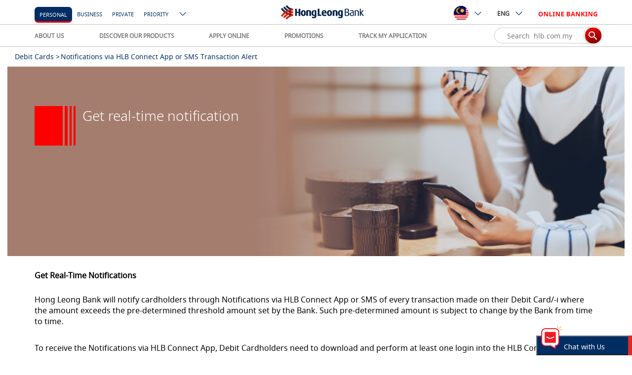

--- FILE ---
content_type: text/html; charset=UTF-8
request_url: https://www.hlb.com.my/en/personal-banking/debit-cards/sms-transaction-alert.html
body_size: 54393
content:
<!doctype html>
<html lang="en" prefix="">
 <head>
  <!-- Google Tag Manager -->
  <script>(function(w,d,s,l,i){w[l]=w[l]||[];w[l].push({'gtm.start':
        new Date().getTime(),event:'gtm.js'});var f=d.getElementsByTagName(s)[0],
        j=d.createElement(s),dl=l!='dataLayer'?'&l='+l:'';j.async=true;j.src=
        'https://www.googletagmanager.com/gtm.js?id='+i+dl;f.parentNode.insertBefore(j,f);
        })(window,document,'script','dataLayer','GTM-MXVF9SC');</script>
  <!-- End Google Tag Manager -->
  <script type="text/javascript" quotes="" _>
            (function(a,s,y,n,c,h,i,d,e){s.className+=' '+y;h.start=1*new Date;
h.end=i=function(){s.className=s.className.replace(RegExp(' ?'+y),'')};
(a[n]=a[n]||[]).hide=h;setTimeout(function(){i();h.end=null},c);h.timeout=c;
})(window,document.documentElement,'async-hide','dataLayer',4000,
{'GTM-MXVF9SC':true});

  (function(i,s,o,g,r,a,m){i['GoogleAnalyticsObject']=r;i[r]=i[r]||function(){
  (i[r].q=i[r].q||[]).push(arguments)},i[r].l=1*new Date();a=s.createElement(o),
  m=s.getElementsByTagName(o)[0];a.async=1;a.src=g;m.parentNode.insertBefore(a,m)
  })(window,document,'script','https://www.google-analytics.com/analytics.js','ga');
  ga('create', 'UA-50208229-1', 'auto');
  ga('require', 'GTM-MXVF9SC');
  ga('send', 'pageview');
        </script>
  <script>
	    var locale = "en";
	</script>
  <!-- CONTEXT HUB START -->
  <script src="/etc/clientlibs/hlb/personalization/ch-leadinterest.min.js" quotes="" _></script>
  <!--<script src="/etc/clientlibs/hlb/personalization/ch-referrer.min.js"></script>
-->
  <!-- CONTEXT HUB END -->
  <!-- CONTEXT HUB START -->
  <script type="text/javascript" quotes="" _>
            (function() {
                window.ContextHub = window.ContextHub || {};

                /* setting paths */
                ContextHub.Paths = ContextHub.Paths || {};
                ContextHub.Paths.CONTEXTHUB_PATH = "/etc/cloudsettings/default/contexthub";
                ContextHub.Paths.RESOURCE_PATH = "\/content\/hlb\/my\/en\/personal\u002Dbanking\/debit\u002Dcards\/sms\u002Dtransaction\u002Dalert\/_jcr_content\/contexthub";
                ContextHub.Paths.SEGMENTATION_PATH = "\/etc\/segmentation\/contexthub";
                ContextHub.Paths.CQ_CONTEXT_PATH = "";

                /* setting initial constants */
                ContextHub.Constants = ContextHub.Constants || {};
                ContextHub.Constants.ANONYMOUS_HOME = "/home/users/l/aP3kJu_LTBZLBPqQSq7m";
                ContextHub.Constants.MODE = "no-ui";
            }());
        </script>
  <script src="/etc/cloudsettings/default/contexthub.kernel.js" type="text/javascript" quotes="" _></script>
  <!--<script src="/etc/cloudsettings/default/contexthub.kernel.js" type="text/javascript"></script>-->
  <!-- CONTEXT HUB END -->
  <meta http-equiv="X-UA-Compatible" content="IE=edge">
  <meta charset="utf-8">
  <meta name="keywords" content="sms transaction alert, Notifications via HLB Connect App or SMS Transaction Alert">
  <meta name="description" content="Notifications via HLB Connect App or SMS Transaction Alert">
  <meta name="format-detection" content="telephone=no">
  <meta property="og:title" content="Notifications via HLB Connect App or SMS Transaction Alert">
  <meta property="og:site_name" content="Hong Leong Bank">
  <meta property="og:url" content="https://www.hlb.com.my/en/personal-banking/debit-cards/sms-transaction-alert.html">
  <meta property="og:description" content="Notifications via HLB Connect App or SMS Transaction Alert">
  <meta property="og:image" content="https://www.hlb.com.my">
  <link rel="canonical" href="https://www.hlb.com.my/en/personal-banking/debit-cards/sms-transaction-alert.html" quotes="" _>
  <!--[if lt IE 8]>
    <link rel="stylesheet" href="/etc/clientlibs/hlb/hlb-header/css/ie7.css" type="text/css"/>
    <![endif]-->
  <!--[if lt IE 10]>
    <script type="text/javascript" src="/etc/clientlibs/hlb/hlb-header/js/jquery-1.8.2.js"></script>
    <script type="text/javascript" src="/etc/clientlibs/hlb/hlb-header/js/jquery.reject.js"></script>
    <script type="text/javascript">
    $(function() {
		"use strict";
        $.reject({   
            reject : {   
                msie: 9, // Covers MSIE <= 9 (Blocked by default)
                unknown: true
            },
            display: [ 'chrome', 'firefox', 'safari', 'msie' ], // What browsers to display and their order (default set below)
            header: '<img style="margin-bottom:15px;" alt="Hong Leong Bank" src="/content/dam/global/icons/logo-hong-leong-desktop.png"><br />' + 'Whoops! It looks like you need to upgrade your browser.', // Header Text  
            paragraph1: 'The browser (or version) that you are currently using will not allow you to fully experience our website. Select your preferred browser below and upgrade now!', // Paragraph 1  
            paragraph2: '',
            imagePath: '/content/dam/global/images/',
            //closeLink: '<span class="ico-close icon-s color-txt-deep-dark-grey icon-responsive-size"></span>',
            closeLink: '<img alt="close button" src="/content/dam/global/icons/ie-close.png">',
            closeMessage: ''
        }); 
        return false;  
    }); 
    
    </script>
    <![endif]-->
  <script type="text/javascript" quotes="" _>
        if(document.addEventListener){

            document.addEventListener("DOMContentLoaded", function(event) {

                if($("#grandPrize").length <= 0){

                    var isSafari=/Safari/.test(navigator.userAgent) && /Apple Computer/.test(navigator.vendor);
                    if(isSafari){
    
    
                        var svgs=document.getElementsByTagName("svg");

                        while (svgs.length) {
                            var svg=svgs[0];
                            var img=svg.getElementsByTagName("image")[0];
    
                            svg.outerHTML=img.outerHTML.replace("image","img");
                        }
                     }
                }      

            });
        }
    </script>
  <meta name="viewport" content="width=device-width, initial-scale=1.0, maximum-scale=1.0">
  <!--<link rel="stylesheet" href="/etc/clientlibs/hlb/hlb-header-min/css/bootstrap-datepicker3.min.css" type="text/css"/>
<link rel="stylesheet" href="/etc/clientlibs/hlb/hlb-header-min/css/horizon-swiper.min.css" type="text/css"/>
<link rel="stylesheet" href="/etc/clientlibs/hlb/hlb-header-min/css/horizon-theme.min.css" type="text/css"/>
<script type="text/javascript" src="/etc/clientlibs/hlb/hlb-header-min/js/jquery-3.1.1.min.js"></script>-->
  <!--<link rel="stylesheet" href="/etc/clientlibs/hlb/hlb-header-min.min.css" type="text/css"/>
<script src="/etc/clientlibs/hlb/hlb-header-min.min.js"></script>

<link rel="stylesheet" href="/etc/clientlibs/hlb/hlb-header.min.css" type="text/css"/>
<script src="/etc/clientlibs/hlb/hlb-header.min.js"></script>
 -->
  <link rel="stylesheet" href="/etc/clientlibs/hlb/hlb-header-lib.min.css" type="text/css" quotes="" _ endslash="">
  <script src="/etc/clientlibs/hlb/hlb-header-lib.min.js" quotes="" _></script>
  <link rel="stylesheet" href="/etc/clientlibs/hlb/hlb-header.min.css?v=15.0" type="text/css" quotes="" _>
  <script type="text/javascript" src="/etc/clientlibs/hlb/hlb-header.min.js?v=8.0" quotes="" _></script>
  <script type="module" crossorigin="null" src="/content/dam/hlb/my/chatbot/js/marina-chatbot.js" quotes="" �_></script>
  <script type="module" crossorigin="null" src="/content/dam/hlb/my/chatbot/js/marina-chatbot.js.map" quotes="" �_></script>
  <script>
        window.marinaIP = "www.hlb.com.my/ai-chatbot";
		window.userDataString = '{chatSessionID: "", isLoginInFlag: "false", SourceChat: "CORP"}';
		window.genesysURL="https://gms.hongleong.com.my";
    </script>
  <!--HLB FB pixels tag-->
  <meta name="facebook-domain-verification" content="o3jorisdatufbdsi4db2dn7fjsdc97">
  <!-- -->
  <!-- HTML5 shim and Respond.js IE8 support of HTML5 elements and media queries -->
  <!--[if lte IE 9]>

<![endif]-->
  <link rel="stylesheet" defer href="/content/dam/global/svg-icons/icons.css" type="text/css" quotes="" _>
  <link rel="stylesheet" defer href="/content/dam/global/svg-icons/new-icons.css" type="text/css" quotes="" _>
  <title>Notifications via HLB Connect App or SMS Transaction Alert</title>
  <!-- CONTEXT HUB START -->
  <!--<script src="/etc/clientlibs/hlb/personalization/ch-retargeting.min.js"></script>
-->
  <!-- CONTEXT HUB END -->
  <script src="//assets.adobedtm.com/launch-EN7c5d670005ac4778bbeb0cb993f81252.min.js" async="null" quotes="" �_></script>
 </head>
 <body>
  <main class="main clearfix">
   <a href="javascript:" id="back-to-top" title="Go to top" quotes="" _> <i class="fa fa-angle-up back-to-top-arrow" aria-hidden="true"></i></a> <!-- Begin Reminder -->
   <div id="app-reminder" style="display:none"></div>
   <!-- Begin Resume Application Slider -->
   <link rel="stylesheet" href="/etc/clientlibs/hlb/hlb-application-slider.css" type="text/css" quotes="" _ endslash="">
   <div id="app-slider" style="display:none"></div>
   <script>
    var currentPage = "/content/hlb/my/en/personal-banking/debit-cards/sms-transaction-alert";
</script>
   <script type="text/javascript" src="/etc/clientlibs/hlb/hlb-application-slider.js" quotes="" _></script>
   <!--<script type="text/javascript" src="/etc/clientlibs/hlb/hlb-application-slider/js/notify.js"></script>-->
   <script>
    function getSectionKey(){
    var key = "";
    var url = location.pathname;
        var hostName = location.hostname;
    var currentPage = window.location.pathname;
        var section = "";

        var arrs = url.split("/");

        if(!currentPath.startsWith("/content")){
          hostName += "-" + arrs[1];
            section = arrs[2];
        } else{
      hostName += "-" + arrs[3];
            section = arrs[5];
        }



        var index = section.indexOf(".html");
        if(index != -1){
          section = section.substring(0, index);
        }
        key = hostName + "-" + locale + "-" + section;
    return key;
    }

</script>
   <!-- Begin Static Header -->
   <div class="header global-navi-my">
    <!-- For Old Design -->
    <!-- For New Design -->
    <nav class="header-bar-overall style-revamp global-navi-revamp mobile-global-navi-revamp">
     <script>
                $('#header-section').addClass('global-navi-revamp');
            </script>
     <div class="header-top">
      <div class="container display-flex">
       <div class="header-btn-group-left margin-lg">
        <a href="/en/personal-banking/home.html" class="hidden-lg hidden-md brand-logo" quotes="" _> <img src="/content/dam/global/icons/logo-hong-leong-mobile.gif" alt="HongLeong Bank Logo" quotes="" _ endslash=""> </a> <!--New Nav-->
        <span class="smart-nav selected-nav-item"> <a href="/en/personal-banking/home.html?icp=hlb-en-home-header-txt-webhlb-segment" quotes="" _><label class="noto fs-5 hidden-xs hidden-sm margin-side-m">personal</label></a> </span> <span class="smart-nav  "> <a href="/en/business-banking/home.html?icp=hlb-en-home-header-txt-bcb-segment" quotes="" _><label class="noto fs-5 hidden-xs hidden-sm ">business</label></a> </span> <span class="smart-nav  "> <a href="/en/private-banking/home.html?icp=hlb-en-home-header-txt-private-segment" quotes="" _><label class="noto fs-5 hidden-xs hidden-sm ">Private</label></a> </span> <span class="smart-nav " style="margin-right:0px"> <a href="/en/priority-banking.html?icp=hlb-en-home-header-txt-pbb-segment" quotes="" _><label class="noto fs-5 hidden-xs hidden-sm">Priority</label></a> </span> <!--
                        <label class="color-txt-dark-grey noto fs-5 margin-vertical-s hidden-xs hidden-sm">YOU ARE IN :</label>
						-->
        <div class="smart-nav btn-group hidden-xs hidden-sm main-page-type">
         <button type="button" class="btn dropdown-toggle desktop-dropdown" data-toggle="dropdown" aria-haspopup="true" aria-expanded="false"><span class="ico-new-down-arrow"></span></button>
         <ul class="dropdown-menu">
          <li><a class="  " href="/en/islamic.html" quotes="" _>Islamic</a></li>
          <li><a class="  " href="/en/global-markets.html" quotes="" _>Global Markets</a></li>
          <li><a class="AATagAssurance  " href="/en/hla.html" quotes="" _>Assurance</a></li>
         </ul>
        </div>
       </div>
       <div class="header-btn-group-center">
        <a href="/en/personal-banking/home.html" class="hidden-xs hidden-sm brand-logo" quotes="" _> <img src="/content/dam/global/icons/logo-hong-leong-desktop.png" alt="HongLeong Bank Logo" quotes="" _ endslash=""> </a>
       </div>
       <div class="header-btn-group-right">
        <div class="btn-group hidden-xs hidden-sm header-countries">
         <button type="button" class="btn btn-default dropdown-toggle desktop-dropdown" data-toggle="dropdown" aria-haspopup="true" aria-expanded="false"><img class="flag" src="[data-uri]" quotes="" _ endslash=""><span class="ico-new-down-arrow"></span></button>
         <ul class="dropdown-menu">
          <li><a href="https://www.hlbank.com.sg/" target="_blank" quotes="" _> <img class="flag" src="[data-uri]" quotes="" _ endslash=""> <span class="fs-5">singapore</span> </a></li>
          <li><a href="/hk/en/personal-banking.html" target="_blank" quotes="" _> <img class="flag" src="[data-uri]" quotes="" _ endslash=""> <span class="fs-5">hong kong</span> </a></li>
          <li><a href="http://www.hlbank.com.vn/" target="_blank" quotes="" _> <img class="flag" src="[data-uri]" quotes="" _ endslash=""> <span class="fs-5">vietnam</span> </a></li>
          <li><a href="http://www.hlb.com.kh/" target="_blank" quotes="" _> <img class="flag" src="[data-uri]" quotes="" _ endslash=""> <span class="fs-5">cambodia</span> </a></li>
         </ul>
        </div>
        <div>
         <div class="btn-group hidden-xs hidden-sm header-language">
          <button type="button" class="btn btn-default dropdown-toggle desktop-dropdown" data-toggle="dropdown" aria-haspopup="true" aria-expanded="false">ENG<span class="ico-new-down-arrow"></span></button>
          <ul class="dropdown-menu">
           <li><a href="/en/personal-banking/debit-cards/sms-transaction-alert.html" quotes="" _> ENG </a></li>
           <li><a href="/ms/personal-banking/debit-cards/sms-transaction-alert.html" quotes="" _> BM </a></li>
           <li><a href="/zh_cn/personal-banking/debit-cards/sms-transaction-alert.html" quotes="" _> 中文 </a></li>
          </ul>
         </div>
        </div>
        <div>
         <div class="btn-group last-btn">
          <button type="button" class="btn btn-default dropdown-toggle color-txt-red desktop-dropdown" data-toggle="dropdown" aria-haspopup="true" aria-expanded="false"><img src="[data-uri]" alt="Connect" quotes="" _ endslash=""></button>
          <ul class="dropdown-menu">
           <li><a href="https://s.hongleongconnect.my/rib/app/fo/login?icp=hlb-en-all-header-txt-connectweb" data-category="main" target="_blank" style="white-space:nowrap;" quotes="" _>Personal / Sole Proprietor</a></li>
           <style>
                                                .header-bar-overall .btn-group.last-btn .dropdown-menu{
													min-width:190px; /* from 157px */
    												left:auto;
    												right:-10px;
												}
												.header-bar-overall .btn-group.last-btn .dropdown-submenu .dropdown-menu{
													position:relative;
													background:#001f45;
													top: 0;
													left: 0;
													padding:5px 0;
												}
												.header-bar-overall .btn-group.last-btn .dropdown-menu>li>a{
													text-align:left;
													padding: 5px 15px;
												}
												.header-bar-overall .btn-group.last-btn .dropdown-submenu .dropdown-menu:before{
													content:'';display:none
												}
												.header-bar-overall .btn-group.last-btn .dropdown-submenu .dropdown-menu>li>a{
													color:#89a5c9;
													padding:5px 10px 5px 25px
												}
												.header-bar-overall .btn-group.last-btn .dropdown-submenu .dropdown-menu>li>a:hover,
												.header-bar-overall .btn-group.last-btn .dropdown-submenu .dropdown-menu>li>a:focus{
													color:#fff
												}
						
												.btn-group.last-btn .dropdown-submenu .dropdown-menu{
													display:block
												}
												.btn-group.last-btn > .dropdown-menu{
													padding-bottom:0;
												}
												ul .dropdown-menu{
													width:100%;
												}
												</style>
           <!--headerMenuType-->
           <!--parent-->
           <li class="dropdown-submenu"><a href="#" quotes="" _>Business</a>
            <ul class="dropdown-menu">
             <li><a tabindex="-1" target="_blank" href="https://www.hongleongonline.com.my/iportalweb?icp=hlb-en-all-header-txt-connectfirst" quotes="" _>HLB ConnectFirst</a></li>
             <li><a tabindex="-1" target="_blank" href="https://www.hongleongonline.com.my/biz/login.html?icp=hlb-en-all-header-txt-connectbiz" quotes="" _>HL Connect Biz</a></li>
             <li><a tabindex="-1" target="_blank" href="https://www.hongleongonline.com.my/connectpro/" quotes="" _>HLB ConnectPro</a></li>
            </ul></li>
          </ul>
         </div>
        </div>
        <button class="hidden-lg hidden-md btn-search hamburger hamburger--collapse " type="button"><span class="ico-new-hamburger-menu"></span></button>
        <div class="smart-nav-container asds hidden-lg hidden-md">
         <span class="smart-nav  selected-nav-item"> <a href="/en/personal-banking/home.html?icp=hlb-en-home-header-txt-webhlb-segment" quotes="" _><label class="noto fs-5">personal</label></a> </span> <span class="smart-nav "> <a href="/en/business-banking/home.html?icp=hlb-en-home-header-txt-bcb-segment" quotes="" _><label class="noto fs-5">business</label></a> </span> <span class="smart-nav "> <a href="/en/private-banking/home.html?icp=hlb-en-home-header-txt-private-segment" quotes="" _><label class="noto fs-5">Private</label></a> </span> <span class="smart-nav "> <a href="/en/priority-banking.html?icp=hlb-en-home-header-txt-pbb-segment" quotes="" _><label class="noto fs-5">Priority</label></a> </span>
         <div class="smart-nav btn-group main-page-type">
          <!--
								<button type="button"
                                    class="btn dropdown-toggle desktop-dropdown"
                                    data-toggle="dropdown" aria-haspopup="true" aria-expanded="false">
                                    Private<span class="ico-new-down-arrow"></span>
                                </button>
								-->
          <button type="button" style="position: absolute;right: -8px;margin: -12px -20px 3px 1px" onclick="showMobileSectionPanel('mobile-section-pannel')" class="btn dropdown-toggle desktop-dropdown" data-toggle="collapse" data-parent="#mobile-header-bottom" data-target="#main-page-type-mobile1" aria-haspopup="true" aria-expanded="false"><span id="other-mobile-selection" class="ico-new-down-arrow"></span></button>
          <!--
                                <ul class="dropdown-menu">
                                    <sly
                                        data-sly-list.firstLevelSectionItemsMapValue="com.hlb.core.beans.NavLinkBean@1717993f,com.hlb.core.beans.NavLinkBean@3ed663a8,com.hlb.core.beans.NavLinkBean@19daba07">
                                        <li><a
                                                href=""></a>
                                        </li>
                                    </sly>
                                </ul> -->
         </div>
         <div id="mobile-section-pannel" class="mobile-section-panel" style="display:none; ">
          <a class="  " style="text-transform: uppercase; margin: 0 8px" href="/en/islamic.html" quotes="" _>Islamic</a> <a class="  " style="text-transform: uppercase; margin: 0 8px" href="/en/global-markets.html" quotes="" _>Global Markets</a> <a class="AATagAssurance  " style="text-transform: uppercase; margin: 0 8px" href="/en/hla.html" quotes="" _>Assurance</a>
         </div>
         <script>
									
									function showMobileSectionPanel(id){
										 var div = document.getElementById(id);
										 
										 if(div.style.display === "none"){
										  $("#other-mobile-selection").addClass("ico-new-up-arrow");
										 } else{
										  $("#other-mobile-selection").removeClass("ico-new-up-arrow");
										  $("#other-mobile-selection").addClass("ico-new-down-arrow")
										 }
										 
										 div.style.display = div.style.display == "none" ? "block" : "none";
									}
							
							</script>
         <style>
							.mobile-header-bottom .btn-langguage-selection-mobile{
							   color:black !important;
							}
							</style>
        </div>
       </div>
      </div>
     </div>
     <div class="header-bottom hidden-sm hidden-xs">
      <div class="container display-flex">
       <div class="header-bottom-item">
        <div class="btn-group">
         <button type="button" class="btn btn-default dropdown-toggle" data-toggle="dropdown" aria-haspopup="true" aria-expanded="false">ABOUT US</button>
         <ul class="dropdown-menu">
          <li><a class="header-menu-item" target="_self" href="/en/personal-banking/about-us.html?icp=hlb-en-all-menu-txt-aboutus" quotes="" _>Our Story</a></li>
          <li><a class="header-menu-item" target="_self" href="/en/personal-banking/news-updates.html?icp=hlb-en-all-menu-txt-newsupdate" quotes="" _>News &amp; Updates</a></li>
          <li><a class="header-menu-item" target="_self" href="/en/personal-banking/about-us/investor-relations/annual-and-quarterly-financial-reports.html?icp=hlb-en-all-menu-txt-investorrelations" quotes="" _>Investor Relations</a></li>
          <li><a class="header-menu-item" target="_self" href="/en/personal-banking/about-us/sustainability.html?icp=hlb-en-all-menu-txt-sustainability" quotes="" _>Sustainability</a></li>
          <li><a class="header-menu-item" target="_self" href="/en/personal-banking/about-us.html?icp=hlb-en-all-menu-txt-awards" quotes="" _>Awards</a></li>
          <li><a class="header-menu-item" target="_self" href="/en/personal-banking/about-us/board-of-directors.html?icp=hlb-en-all-menu-txt-bod" quotes="" _>Management &amp; BODs</a></li>
          <li><a class="header-menu-item" target="_self" href="/en/personal-banking/about-us/careers.html?icp=hlb-en-all-menu-txt-careers" quotes="" _>Career</a></li>
          <li><a class="header-menu-item" target="_self" href="/en/personal-banking/about-us.html?icp=hlb-en-all-menu-txt-csr#csr" quotes="" _>CSR</a></li>
         </ul>
        </div>
       </div>
       <div class="header-bottom-item">
        <div class="btn-group">
         <button type="button" class="btn btn-default dropdown-toggle" data-toggle="dropdown" aria-haspopup="true" aria-expanded="false">DISCOVER OUR PRODUCTS</button>
         <ul class="dropdown-menu">
          <li><a class="header-menu-item" target="_self" href="/en/personal-banking/hlb-wallet.html?icp=hlb-en-all-menu-txt-hlb-wallet-account" quotes="" _>HLB Wallet</a></li>
          <li><a class="header-menu-item" target="_self" href="/en/personal-banking/debit-cards.html?icp=hlb-en-all-menu-txt-debitcard" quotes="" _>Debit Cards</a></li>
          <li><a class="header-menu-item" target="_self" href="/en/personal-banking/credit-cards.html?icp=hlb-en-all-menu-txt-cc" quotes="" _>Credit Cards</a></li>
          <li><a class="header-menu-item" target="_self" href="/en/personal-banking/loans.html?icp=hlb-en-all-menu-txt-loans" quotes="" _>Loans</a></li>
          <li><a class="header-menu-item" target="_self" href="/en/personal-banking/bank-account.html?icp=hlb-en-all-menu-txt-bank-account" quotes="" _>Bank Account</a></li>
          <li><a class="header-menu-item" target="_self" href="/en/personal-banking/insurance.html?icp=hlb-en-all-menu-txt-insurance" quotes="" _>Insurance</a></li>
          <li><a class="header-menu-item" target="_self" href="/en/personal-banking/investments.html?icp=hlb-en-all-menu-txt-investment" quotes="" _>Investment</a></li>
          <li><a class="header-menu-item" target="_self" href="/en/personal-banking/remittance.html?icp=hlb-en-all-menu-txt-remittance" quotes="" _>Remittance &amp; Foreign Currency</a></li>
          <li><a class="header-menu-item" target="_self" href="/en/personal-banking/deposits/foreign-currency/multi-currency-account.html?icp=hlb-en-all-menu-txt-multi-currency-account" quotes="" _>Multi-Currency Account</a></li>
          <li><a class="header-menu-item" target="_self" href="/en/personal-banking/hlb-connect.html?icp=hlb-en-all-menu-txt-connect" quotes="" _>HLB Connect</a></li>
          <li><a class="header-menu-item" target="_self" href="/en/personal-banking/deposits/safe-deposit-box/safe-deposit-box.html?icp=hlb-en-all-menu-txt-sdb" quotes="" _>Safe Deposit Box</a></li>
          <li><a class="header-menu-item" target="_self" href="/en/personal-banking/digital-solutions.html?icp=hlb-en-all-menu-txt-digital-solutions" quotes="" _>Digital Solutions</a></li>
          <li><a class="header-menu-item" target="_self" href="/en/personal-banking/fixed-deposit.html?icp=hlb-en-all-menu-txt-fd" quotes="" _>Fixed Deposit</a></li>
         </ul>
        </div>
       </div>
       <div class="header-bottom-item">
        <div class="btn-group">
         <button type="button" class="btn btn-default dropdown-toggle" data-toggle="dropdown" aria-haspopup="true" aria-expanded="false">APPLY ONLINE</button>
         <ul class="dropdown-menu">
          <li><a class="header-menu-item" target="_self" href="/en/personal-banking/credit-cards/credit-card-questionnaire.html?icp=hlb-en-all-menu-txt-applycc" quotes="" _>Credit Card</a></li>
          <li><a class="header-menu-item" target="_self" href="/en/personal-banking/promotions/pl-personal-loan-apply-online.html?icp=hlb-en-all-menu-txt-applypl" quotes="" _>Personal Loan</a></li>
          <li><a class="header-menu-item" target="_self" href="/en/personal-banking/deposits/casa-recommender.html?icp=hlb-en-all-menu-txt-applycasa" quotes="" _>Current / Savings Account</a></li>
          <li><a class="header-menu-item" target="_self" href="/en/form/resume-saved-application.html?icp=hlb-en-all-menu-txt-resume" quotes="" _>Complete Saved Application</a></li>
          <li><a class="header-menu-item" target="_self" href="/en/form/resume-upload-doc.html?icp=hlb-en-all-menu-txt-upload" quotes="" _>Upload Documents</a></li>
          <li><a class="header-menu-item" target="_self" href="/en/personal-banking/application-status-tracker.html?icp=hlb-en-all-menu-txt-etracker" quotes="" _>Track My Application</a></li>
          <li><a class="header-menu-item" target="_self" href="/en/personal-banking/help-support/e-invoice.html" quotes="" _>e-Invoice</a></li>
         </ul>
        </div>
       </div>
       <div class="header-bottom-item">
        <div class="btn-group">
         <a class="btn btn-default dropdown-toggle" target="_self" href="/en/personal-banking/promotions.html?icp=hlb-en-all-menu-txt-promo" quotes="" _> PROMOTIONS </a>
        </div>
       </div>
       <div class="header-bottom-item">
        <div class="btn-group">
         <a class="btn btn-default dropdown-toggle" target="_self" href="/en/personal-banking/application-status-tracker.html?icp=hlb-en-all-menu-txt-etrackerm" quotes="" _> TRACK MY APPLICATION </a>
        </div>
       </div>
       <div class="header-bottom-item revamp-search-input">
        <div class="form-group revamp-global-search revamp-global-search-top">
         <input type="text" class="form-control cursor-pointer revamp-global-search-input" placeholder="Search  hlb.com.my" readonly> <a class="revamp-search-submit noto-light cursor-pointer revamp-global-search-submit" quotes="" _> <span class="ico-new-search revamp-ico-new-search"></span> </a>
        </div>
       </div>
      </div>
     </div>
    </nav>
    <header class="mega-nav-container style-revamp" id="secondary_menu">
     <section class="search-container container-fluid width-full padding-no mobile-search-container" style="display:none;">
      <div class="row">
       <div class="col-xs-12">
        <div class="search-component-container bg-white">
         <form class="search-form container" data-hook="search-form" quotes="" _>
          <input class="additionalSearchPath" type="hidden"> <input id="keywordSiteName" type="hidden" value="hlb"> <input id="keywordCountryCode" type="hidden" value="my"> <input id="keywordLanguageCode" type="hidden" value="en"> <input id="keywordListNumber" type="hidden" value="7">
          <div class="hidden" id="default-image">/content/dam/hlb/my/images/revamp-images/default-search-image.PNG</div>
          <div class="form-group search-input-group margin-no">
           <div class="search-keyword-suggestion mobile-search-suggestion">
            <div class="search-keyword-suggestion-wrapper bg-white mobile-search-keyword-suggestion-wrapper">
             <div class="row">
              <div class="col-md-12">
               <a class="revamp-search-input display-flex noto-light cursor-pointer revamp-ico-close" quotes="" _> <span class="ico-close"></span> </a>
              </div>
             </div>
             <div class="row mobile-row" style="padding-top: 5%;">
              <div class="col-md-1 mobile-col"></div>
              <div class="col-md-9 col-xs-3 col-sm-5 mobile-col-search">
               <div class="input-group display-flex align-items-center revamp-input">
                <a class="revamp-search-submit noto-light padding-top-xxs padding-right-xxs cursor-pointer revamp-search-submit-new" quotes="" _> <span class="ico-new-search ico-new-search-mobile new-search-icon"></span> </a> <input type="text" class="form-control search-input color-grey revamp-search-input-text" data-hook="search-input" placeholder="Search  hlb.com.my"> <a class="search-submit d-none" quotes="" _></a>
               </div>
              </div>
              <div class="col-md-2 col-xs-3 col-sm-4 mobile-col-country">
               <div class="hidden-lg panel-group" id="mobile-header-bottom">
                <div class="mobile-header-bottom">
                 <div class="btn-group main-page-type-mobile">
                  <!--
                                                                <label class="noto">YOU ARE IN :</label>
                                                                <sly
                                                                    data-sly-list.firstLevelSectionItemsMap="Personal=[com.hlb.core.beans.NavLinkBean@1717993f, com.hlb.core.beans.NavLinkBean@3ed663a8, com.hlb.core.beans.NavLinkBean@19daba07]">
                                                                    <button type="button" class="btn btn-default collapsed" data-toggle="collapse"
                                                                        data-parent="#mobile-header-bottom" data-target="#main-page-type-mobile"
                                                                        aria-haspopup="true" aria-expanded="false">
                                                                        <span class="ico-new-down-arrow"></span>
                                                                    </button>
                                                                </sly>
                                                                -->
                 </div>
                 <div class="btn-group header-countries-mobile">
                  <a type="button" class="btn btn-default collapsed" data-toggle="collapse" data-parent="#mobile-header-bottom" data-target="#header-countries-mobile" aria-haspopup="true" aria-expanded="false" quotes="" _> <img class="flag" src="[data-uri]" quotes="" _ endslash=""><span class="ico-new-down-arrow"></span> </a>
                 </div>
                 <div>
                  <div class="btn-group">
                   <button type="button" class="btn btn-default collapsed mobile-language" data-toggle="collapse" data-parent="#mobile-header-bottom" data-target="#header-language-mobile" aria-haspopup="true" aria-expanded="false">ENG<span class="ico-new-down-arrow"></span></button>
                  </div>
                 </div>
                </div>
                <div class="panel mobile-subheader-bottom">
                 <div class="collapse mobile-subheader-item" id="main-page-type-mobile">
                  <a href="/en/islamic.html" quotes="" _>Islamic</a> <a href="/en/global-markets.html" quotes="" _>Global Markets</a> <a href="/en/hla.html" quotes="" _>Assurance</a>
                 </div>
                 <div class="collapse mobile-subheader-item" id="header-countries-mobile">
                  <a href="https://www.hlbank.com.sg/" target="_blank" quotes="" _> <img class="flag" src="[data-uri]" quotes="" _ endslash=""> <span class="fs-4">singapore</span> </a> <a href="/hk/en/personal-banking.html" target="_blank" quotes="" _> <img class="flag" src="[data-uri]" quotes="" _ endslash=""> <span class="fs-4">hong kong</span> </a> <a href="http://www.hlbank.com.vn/" target="_blank" quotes="" _> <img class="flag" src="[data-uri]" quotes="" _ endslash=""> <span class="fs-4">vietnam</span> </a> <a href="http://www.hlb.com.kh/" target="_blank" quotes="" _> <img class="flag" src="[data-uri]" quotes="" _ endslash=""> <span class="fs-4">cambodia</span> </a>
                 </div>
                 <div class="collapse mobile-subheader-item" id="header-language-mobile">
                  <a href="/en/personal-banking/debit-cards/sms-transaction-alert.html" quotes="" _>ENG</a> <a href="/ms/personal-banking/debit-cards/sms-transaction-alert.html" quotes="" _>BM</a> <a href="/zh_cn/personal-banking/debit-cards/sms-transaction-alert.html" quotes="" _>中文</a>
                 </div>
                </div>
               </div>
              </div>
             </div>
             <div class="container revamp-quick-link-container hidden-xs">
              <h5 class="color-txt-dark-grey noto-bold margin-bottom-m fs-3 suggested-search-title">Suggested Searches:</h5>
              <div class="list-group"></div>
              <h5 class="color-txt-dark-grey noto-bold margin-bottom-m fs-3 quick-link-title hide">Quick Link:</h5>
              <div class="list-group-quick-link hide">
               <a class="list-group-quick-link-item cursor-pointer" href="https://www.hlb.com.my/en/personal-banking/hlb-wallet.html" quotes="" _>HLB Wallet</a> <a class="list-group-quick-link-item cursor-pointer" href="https://www.hlb.com.my/en/personal-banking/deposits/casa-recommender.html" quotes="" _>Open Bank Account</a> <a class="list-group-quick-link-item cursor-pointer" href="https://www.hlb.com.my/en/personal-banking/credit-cards/credit-card-questionnaire.html" quotes="" _>Credit Card Application</a> <a class="list-group-quick-link-item cursor-pointer" href="https://www.hlb.com.my/en/personal-banking/promotions/pl-personal-loan-apply-online.html" quotes="" _>Personal Loan Application</a>
              </div>
             </div>
             <div class="hidden-lg panel-group mobile-submenu revamp-mobile-submenu" id="mobile-submenu">
              <div class="panel">
               <a type="button" class="btn btn-default" data-toggle="collapse" data-parent="#mobile-submenu" data-target="#panel-0" aria-haspopup="true" aria-expanded="false" quotes="" _> ABOUT US<span class="ico-new-down-arrow"></span> </a>
               <div id="panel-0" class="panel-collapse collapse">
                <a class="submenu-item" target="_self" href="/en/personal-banking/about-us.html?icp=hlb-en-all-menu-txt-aboutus" quotes="" _>Our Story</a> <a class="submenu-item" target="_self" href="/en/personal-banking/news-updates.html?icp=hlb-en-all-menu-txt-newsupdate" quotes="" _>News &amp; Updates</a> <a class="submenu-item" target="_self" href="/en/personal-banking/about-us/investor-relations/annual-and-quarterly-financial-reports.html?icp=hlb-en-all-menu-txt-investorrelations" quotes="" _>Investor Relations</a> <a class="submenu-item" target="_self" href="/en/personal-banking/about-us/sustainability.html?icp=hlb-en-all-menu-txt-sustainability" quotes="" _>Sustainability</a> <a class="submenu-item" target="_self" href="/en/personal-banking/about-us.html?icp=hlb-en-all-menu-txt-awards" quotes="" _>Awards</a> <a class="submenu-item" target="_self" href="/en/personal-banking/about-us/board-of-directors.html?icp=hlb-en-all-menu-txt-bod" quotes="" _>Management &amp; BODs</a> <a class="submenu-item" target="_self" href="/en/personal-banking/about-us/careers.html?icp=hlb-en-all-menu-txt-careers" quotes="" _>Career</a> <a class="submenu-item" target="_self" href="/en/personal-banking/about-us.html?icp=hlb-en-all-menu-txt-csr#csr" quotes="" _>CSR</a>
               </div>
              </div>
              <div class="panel">
               <a type="button" class="btn btn-default" data-toggle="collapse" data-parent="#mobile-submenu" data-target="#panel-1" aria-haspopup="true" aria-expanded="false" quotes="" _> DISCOVER OUR PRODUCTS<span class="ico-new-down-arrow"></span> </a>
               <div id="panel-1" class="panel-collapse collapse">
                <a class="submenu-item" target="_self" href="/en/personal-banking/hlb-wallet.html?icp=hlb-en-all-menu-txt-hlb-wallet-account" quotes="" _>HLB Wallet</a> <a class="submenu-item" target="_self" href="/en/personal-banking/debit-cards.html?icp=hlb-en-all-menu-txt-debitcard" quotes="" _>Debit Cards</a> <a class="submenu-item" target="_self" href="/en/personal-banking/credit-cards.html?icp=hlb-en-all-menu-txt-cc" quotes="" _>Credit Cards</a> <a class="submenu-item" target="_self" href="/en/personal-banking/loans.html?icp=hlb-en-all-menu-txt-loans" quotes="" _>Loans</a> <a class="submenu-item" target="_self" href="/en/personal-banking/bank-account.html?icp=hlb-en-all-menu-txt-bank-account" quotes="" _>Bank Account</a> <a class="submenu-item" target="_self" href="/en/personal-banking/insurance.html?icp=hlb-en-all-menu-txt-insurance" quotes="" _>Insurance</a> <a class="submenu-item" target="_self" href="/en/personal-banking/investments.html?icp=hlb-en-all-menu-txt-investment" quotes="" _>Investment</a> <a class="submenu-item" target="_self" href="/en/personal-banking/remittance.html?icp=hlb-en-all-menu-txt-remittance" quotes="" _>Remittance &amp; Foreign Currency</a> <a class="submenu-item" target="_self" href="/en/personal-banking/deposits/foreign-currency/multi-currency-account.html?icp=hlb-en-all-menu-txt-multi-currency-account" quotes="" _>Multi-Currency Account</a> <a class="submenu-item" target="_self" href="/en/personal-banking/hlb-connect.html?icp=hlb-en-all-menu-txt-connect" quotes="" _>HLB Connect</a> <a class="submenu-item" target="_self" href="/en/personal-banking/deposits/safe-deposit-box/safe-deposit-box.html?icp=hlb-en-all-menu-txt-sdb" quotes="" _>Safe Deposit Box</a> <a class="submenu-item" target="_self" href="/en/personal-banking/digital-solutions.html?icp=hlb-en-all-menu-txt-digital-solutions" quotes="" _>Digital Solutions</a> <a class="submenu-item" target="_self" href="/en/personal-banking/fixed-deposit.html?icp=hlb-en-all-menu-txt-fd" quotes="" _>Fixed Deposit</a>
               </div>
              </div>
              <div class="panel">
               <a type="button" class="btn btn-default" data-toggle="collapse" data-parent="#mobile-submenu" data-target="#panel-2" aria-haspopup="true" aria-expanded="false" quotes="" _> APPLY ONLINE<span class="ico-new-down-arrow"></span> </a>
               <div id="panel-2" class="panel-collapse collapse">
                <a class="submenu-item" target="_self" href="/en/personal-banking/credit-cards/credit-card-questionnaire.html?icp=hlb-en-all-menu-txt-applycc" quotes="" _>Credit Card</a> <a class="submenu-item" target="_self" href="/en/personal-banking/promotions/pl-personal-loan-apply-online.html?icp=hlb-en-all-menu-txt-applypl" quotes="" _>Personal Loan</a> <a class="submenu-item" target="_self" href="/en/personal-banking/deposits/casa-recommender.html?icp=hlb-en-all-menu-txt-applycasa" quotes="" _>Current / Savings Account</a> <a class="submenu-item" target="_self" href="/en/form/resume-saved-application.html?icp=hlb-en-all-menu-txt-resume" quotes="" _>Complete Saved Application</a> <a class="submenu-item" target="_self" href="/en/form/resume-upload-doc.html?icp=hlb-en-all-menu-txt-upload" quotes="" _>Upload Documents</a> <a class="submenu-item" target="_self" href="/en/personal-banking/application-status-tracker.html?icp=hlb-en-all-menu-txt-etracker" quotes="" _>Track My Application</a> <a class="submenu-item" target="_self" href="/en/personal-banking/help-support/e-invoice.html" quotes="" _>e-Invoice</a>
               </div>
              </div>
              <div class="panel">
               <a class="btn btn-default" target="_self" href="/en/personal-banking/promotions.html?icp=hlb-en-all-menu-txt-promo" quotes="" _> PROMOTIONS </a>
              </div>
              <div class="panel">
               <a class="btn btn-default" target="_self" href="/en/personal-banking/application-status-tracker.html?icp=hlb-en-all-menu-txt-etrackerm" quotes="" _> TRACK MY APPLICATION </a>
              </div>
             </div>
            </div>
           </div>
          </div>
         </form>
         <hr class="search-input-line margin-top-no">
        </div>
        <div class="search-result-wrapper bg-white hidden">
         <div class="row">
          <div class="col-md-12">
           <a class="revamp-search-input display-flex noto-light cursor-pointer revamp-ico-close" quotes="" _> <span class="ico-close"></span> </a>
          </div>
         </div>
         <div class="container">
          <p class="search-error-msg hidden">No Result</p>
          <div class="search-categories-filter-wrapper" style="display: none!important">
           <h5 class="color-txt-dark-grey margin-bottom-l noto-medium">Filter by Banking Category:</h5>
           <div class="search-categories-filter-lvl-1 margin-bottom-m">
            <a class="search-categories-filter-block search-filter-1 margin-bottom-s margin-right-s selected cursor-pointer" data-cat="/content/hlb/my/en" quotes="" _>All</a> <a class="search-categories-filter-block search-filter-1 margin-bottom-s margin-right-s cursor-pointer" data-cat="/content/hlb/my/en/islamic" quotes="" _>Islamic</a> <a class="search-categories-filter-block search-filter-1 margin-bottom-s margin-right-s cursor-pointer" data-cat="/content/hlb/my/en/global-markets" quotes="" _>Global Markets</a>
           </div>
           <h5 class="color-txt-dark-grey margin-bottom-l noto-medium hidden">Filter by Type:</h5>
           <div class="search-categories-filter-lvl-2 margin-bottom-m hidden">
            <a class="search-categories-filter-block search-filter-2 margin-bottom-s margin-right-s selected cursor-pointer" data-cat="all" quotes="" _>All</a> <a class="search-categories-filter-block search-filter-2 margin-bottom-s margin-right-s cursor-pointer" data-cat="products" quotes="" _>Products</a> <a class="search-categories-filter-block search-filter-2 margin-bottom-s margin-right-s cursor-pointer" data-cat="documents" quotes="" _>Documents</a> <a class="search-categories-filter-block search-filter-2 margin-bottom-s margin-right-s cursor-pointer" data-cat="tools" quotes="" _>Tools</a> <a class="search-categories-filter-block search-filter-2 margin-bottom-s margin-right-s cursor-pointer" data-cat="promotions" quotes="" _>Promotions</a> <a class="search-categories-filter-block search-filter-2 margin-bottom-s margin-right-s cursor-pointer" data-cat="news" quotes="" _>News</a> <a class="search-categories-filter-block search-filter-2 margin-bottom-s margin-right-s cursor-pointer" data-cat="help&amp;support" quotes="" _>Help &amp; Support</a> <a class="search-categories-filter-block search-filter-2 margin-bottom-s margin-right-s cursor-pointer" data-cat="others" quotes="" _>Others</a>
           </div>
          </div>
          <p class="color-txt-dark-grey margin-bottom-4xl mobile-result-num">We have found <span class="result-num">0</span> items that match what you searched for.</p>
          <style>
.noresults___container{
background-color:#f4f4f4;
padding:20px;
display:block
}

.noresults___title{
font-size:20px;
font-weight: 900;
}

.noresults___link{
	padding:15px 0;
	display: flex;
    flex-direction: row;
    justify-content: space-between;
    border-bottom:1px solid #dedede;
    font-weight: 500;
    color: #000;
}
.noresults___link:hover,
.noresults___link:focus{
	border-bottom:1px solid #dedede!important;
}
.noresults___link .ico-new-right-arrow{
	font-size:20px;
    color:#002d62;
    font-weight:900;
    vertical-align:middle
}

.noresults___bottom{
	margin-top:30px;
}
.noresults___linkbottom{
	display:block;
    padding:10px 0;

}
/*.noresults___linkbottom:hover,
.noresults___linkbottom:focus{
	border-bottom:1px solid #dedede!important;
}*/
.noresults___bottom .col-md-4:last-child .noresults___linkbottom{
	border-right:none
}

.noresults__linkbottomtext{
	font-weight:900;
    font-size:18px;
    color:#000;
    vertical-align:middle;
}
.noresults__bottomico{
	font-size:36px;
    vertical-align:middle;
    margin-right:30px
}
@media(min-width:768px){
.noresults___linkbottom{
border-right:1px solid #dedede;
}
}
@media(max-width:991px) and (min-width:768px){
.noresults___bottom .col-md-4:nth-of-type(2n+0) .noresults___linkbottom{
border-right:0
}
}
@media(max-width:767px){
.noresults___linkbottom{
border-bottom:1px solid #dedede;
border-right:0
}
.noresults___linkbottom:hover,
.noresults___linkbottom:focus{
border-bottom:1px solid #dedede!important
}
}
</style>
          <div class="noresults___container">
           <h4 class="noresults___title">Popular Searches</h4>
           <div class="row">
            <div class="col-md-6 col-sm-6 col-xs-12">
             <a class="noresults___link" href="https://s.hongleongconnect.my/rib/app/fo/login?icp=hlb-en-others-others-txt-connectweb-search" target="_blank" quotes="" _> <span class="noresults__linktext">Login to HLB Connect</span> <span class="ico-new-right-arrow"></span> </a>
            </div>
            <div class="col-md-6 col-sm-6 col-xs-12">
             <a class="noresults___link" href="https://s.hongleongconnect.my/rib/app/fo/sec/reg?type=2&amp;icp=hlb-en-others-others-txt-forpass-search" target="_blank" quotes="" _> <span class="noresults__linktext">Forgot HLB Connect Username / Password</span> <span class="ico-new-right-arrow"></span> </a>
            </div>
            <div class="col-md-6 col-sm-6 col-xs-12">
             <a class="noresults___link" href="/en/personal-banking/credit-cards.html?icp=hlb-en-others-others-txt-cc-search" target="_blank" quotes="" _> <span class="noresults__linktext">Credit Cards</span> <span class="ico-new-right-arrow"></span> </a>
            </div>
            <div class="col-md-6 col-sm-6 col-xs-12">
             <a class="noresults___link" href="/en/personal-banking/loans/personal-loan/personal-loan.html?icp=hlb-en-others-others-txt-personalloan-search" target="_blank" quotes="" _> <span class="noresults__linktext">Personal Loan</span> <span class="ico-new-right-arrow"></span> </a>
            </div>
            <div class="col-md-6 col-sm-6 col-xs-12">
             <a class="noresults___link" href="/en/personal-banking/deposits.html?icp=hlb-en-others-others-txt-deposit-search" target="_blank" quotes="" _> <span class="noresults__linktext">Deposits</span> <span class="ico-new-right-arrow"></span> </a>
            </div>
            <div class="col-md-6 col-sm-6 col-xs-12">
             <a class="noresults___link" href="/en/personal-banking/promotions.html?icp=hlb-en-others-others-txt-promo-search" target="_blank" quotes="" _> <span class="noresults__linktext">Promotions</span> <span class="ico-new-right-arrow"></span> </a>
            </div>
           </div>
           <div class="noresults___bottom row">
            <div class="col-md-4 col-sm-6 col-xs-12">
             <a class="noresults___linkbottom" href="/en/personal-banking/help-support/general-faq.html?icp=hlb-en-others-others-txt-helpsupport-search" target="_blank" quotes="" _> <span class="noresults__bottomico color-gradient-red-blue ico-connect-faq"></span> <span class="noresults__linkbottomtext">Help &amp; Support</span> </a>
            </div>
            <div class="col-md-4 col-sm-6 col-xs-12">
             <a class="noresults___linkbottom" href="/en/personal-banking/help-support/branch-locator.html?icp=hlb-en-others-others-txt-locator-search" target="_blank" quotes="" _> <span class="noresults__bottomico color-gradient-red-blue ico-location"></span> <span class="noresults__linkbottomtext">Branch Locator</span> </a>
            </div>
            <div class="col-md-4 col-sm-6 col-xs-12">
             <a class="noresults___linkbottom" href="/en/personal-banking/help-support/contact-us.html?icp=hlb-en-others-others-txt-contactus-search" target="_blank" quotes="" _> <span class="noresults__bottomico color-gradient-red-blue ico-connect"></span> <span class="noresults__linkbottomtext">Contact Us</span> </a>
            </div>
           </div>
          </div>
          <div class="search-result-tiles-wrapper search-result-product-tiles-wrapper">
           <div class="row">
            <div class="col-xs-12 text-center button-row">
             <a class="cta-show-more padding-side-5xl fs-3 noto-medium padding-vertical-xs cursor-pointer" quotes="" _>SHOW MORE</a>
            </div>
           </div>
          </div>
          <hr class="divider-line">
          <div class="search-result-tiles-wrapper others-result-tiles-wrapper">
           <div class="row">
            <div class="col-xs-12">
             <div class="text-center margin-bottom-5xl">
              <a class="cta-show-more padding-side-5xl fs-3 noto-medium padding-vertical-xs cursor-pointer" quotes="" _>SHOW MORE</a>
             </div>
            </div>
           </div>
          </div>
         </div>
        </div>
       </div>
      </div>
     </section>
    </header>
    <script>
    (function () {
        "use strict";

        if ($('.blank-check').html() != undefined) {
            if ($('.blank-check').html().trim() == "") {
                $('.blank-check').prev().remove();
                $('.blank-check').next().remove();
                $('.blank-check').remove();
            }
        }
    })();

</script>
    <style>
    .margin-top-no {
        margin-top: -6px;
        margin-bottom: -41px;
    }

    hr {
        margin-top: 15px;
        margin-bottom: 20px;
    }

    .margin-bottom-4xl {
        margin-bottom: 25px;
    }

    .revamp-global-search {
        width: 93%;
        border-bottom: 0 !important;
        position: relative;
        left: 14%;
        justify-content: flex-end;
    }

    .revamp-global-search-top {
        width: 250px !important;
    }

    .revamp-global-search-input {
        padding-left: 10% !important;
        border-radius: 20px;
        border: 0.5px solid #cccccc !important;
        height: 32px !important;
    }

    .revamp-global-search-input::placeholder {
        color: #787978;
        opacity: 1; /* Firefox */
    }

    .revamp-global-search-submit {
        background: linear-gradient(160deg, rgb(255, 0, 0), rgb(119, 0, 0));
        border-radius: 50%;
        display: inline-flex;
        color: white;
        text-decoration: none;
        height: 32px;
        width: 40px;
        position: relative;
        right: 13%;
        box-shadow: 0px 0px 5px 3px rgba(0, 0, 0, 0.12);
    }

    .revamp-ico-new-search {
        position: relative;
        left: 44px;
        top: 5px;
        -webkit-text-fill-color: white !important;
    }

    .revamp-input {
        width: 102%;
        right: 5px;
        padding-bottom: 3%;
    }

    .search-container {
        height: 100% !important;
    }
    .search-keyword-suggestion-wrapper {
        height: 100% !important;
    }
    .list-group-quick-link-item {
        display: block;
        font-size: 16px;
        margin-bottom: 5px;
    }
    .revamp-search-submit-new {
        background: linear-gradient(160deg, rgb(255, 0, 0), rgb(119, 0, 0));
        border-radius: 50%;
        color: white;
        height: 30px;
        width: 32px;
        position: relative;
        left: 1.5%;
        box-shadow: 0px 0px 5px 3px rgba(0, 0, 0, 0.12);
        z-index: 11;
    }
    .new-search-icon {
        position: relative;
        left: 44px;
        -webkit-text-fill-color: white !important;
    }
    .revamp-ico-close {
        position: relative;
        justify-content: flex-end;
        right: 10%;
    }
    .revamp-search-input-text {
        border: 1px solid;
        padding-left: 5% !important;
    }
    .revamp-search-input-text:focus {
        border: 1px solid !important;
    }

    /* for mobile phones */
    @media only screen and (min-device-width: 280px) and (max-device-width: 430px){
        .revamp-search-submit{
            background: linear-gradient(160deg, rgb(255, 0, 0), rgb(119, 0, 0));
            border-radius: 50%;
            display: inline-flex;
            color: white;
            text-decoration: none;
            height: 30px !important;
            width: 36px !important;
            position: relative;
            right: 100% !important;
            box-shadow: 0px 0px 5px 3px rgba(0, 0, 0, 0.12);
        }
        .revamp-search-submit .ico-new-search.ico-new-search-mobile{
            left: 31px !important;
            top: 16px !important;
            margin: -12px;
            position: absolute;
            margin-left: -28px;
            -webkit-text-fill-color: white !important;
        }
        .revamp-input .search-input{
            margin-left: 10px !important;
        }
        .mobile-search-suggestion {
            top: 0px !important;
        }
        .mobile-row {
            padding-top: 2% !important;
        }
        .mobile-search-container {
            top: 60px !important
        }
        .row .col-md-12 .revamp-ico-close {
            display: none !important;
        }
        .mobile-global-navi-revamp {
            position: sticky;
        }
        .mobile-col {
            padding-left: 0px !important;
        }
        .mobile-col-search {
            padding-left: 0px !important;
            padding-right: 5px !important;
        }
        .mobile-col-country {
            padding-left: 0px !important;
            padding-right: 3% !important;
        }
        .mobile-col-country #mobile-header-bottom {
            width: 70%;
            position: relative;
            left: 20%;
        }
        .mobile-result-num {
            margin-top: 10%;
        }
        .mobile-search-keyword-suggestion-wrapper {
            padding-top: 0px !important;
        }
        .revamp-input {
            width: 110%;
        }
        .revamp-search-submit-new {
            left: 5.5%;
        }
        .mobile-language {
            color: #000 !important;
        }
        .revamp-mobile-submenu {
            width: 48%;
        }
        .header.global-navi-my {
            position: sticky;
            z-index: 100;
            top: 0px;
        }
    }
    
    /* for ipad/tablets */
    @media only screen and (min-device-width: 540px) and (max-device-width: 911px){
        .revamp-search-submit{
            background: linear-gradient(160deg, rgb(255, 0, 0), rgb(119, 0, 0));
            border-radius: 50%;
            display: inline-flex;
            color: white;
            text-decoration: none;
            height: 33px !important;
            width: 36px !important;
            position: relative;
            right: 100% !important;
            box-shadow: 0px 0px 5px 3px rgba(0, 0, 0, 0.12);
        }
        .revamp-search-submit .ico-new-search.ico-new-search-mobile{
            left: 33px !important;
            top: 17px !important;
            margin: -12px;
            position: absolute;
            margin-left: -28px;
            -webkit-text-fill-color: white !important;
        }
        .revamp-input .search-input{
            margin-left: 5px !important;
        }

        .mobile-search-suggestion {
            top: 0px !important;
        }
        .mobile-row {
            padding-top: 2% !important;
        }
        .mobile-search-container {
            top: 60px !important
        }
        .row .col-md-12 .revamp-ico-close {
            display: none !important;
        }
        .mobile-global-navi-revamp {
            position: sticky;
        }
        .mobile-col {
            padding-left: 2% !important;
        }
        .mobile-col-search {
            padding-left: 0px !important;
            padding-right: 5px !important;
        }
        .mobile-col-country {
            padding-left: 0px !important;
            padding-right: 7% !important;
        }
        .mobile-col-country #mobile-header-bottom {
            width: 70%;
            position: relative;
            left: 20%;
        }
        .mobile-result-num {
            margin-top: 10%;
        }
        .mobile-search-keyword-suggestion-wrapper {
            padding-top: 0px !important;
        }
        .revamp-input {
            width: 110%;
        }
        .revamp-search-submit-new {
            left: 3.5%;
        }
        .mobile-search-keyword-suggestion-wrapper .container {
            margin-left: 2% !important;
        }
        .mobile-language {
            color: #000 !important;
        }
        .header.global-navi-my {
            position: sticky;
            z-index: 100;
            top: 0px;
        }
    }

    /* ----------- iPad Pro ----------- */
    @media only screen and (min-width: 1024px) and (max-height: 1366px) and (-webkit-min-device-pixel-ratio: 1.5) {
        .revamp-ico-close {
            position: relative !important;
            justify-content: flex-end !important;
            right: 6% !important;
            display: flex !important;
        }
        .revamp-input {
            width: 100%;
        }
        .mobile-col-country {
            display: none !important;
        }
    }

    /* ----------- Surface Pro 7 ----------- */
    @media only screen and (min-device-width: 912px) and (max-device-width: 950px) {
        .mobile-col-country #mobile-header-bottom {
            width: 60%;
            position: relative;
            left: 22%;
        }

        .revamp-search-submit{
            background: linear-gradient(160deg, rgb(255, 0, 0), rgb(119, 0, 0));
            border-radius: 50%;
            display: inline-flex;
            color: white;
            text-decoration: none;
            height: 33px !important;
            width: 36px !important;
            position: relative;
            right: 100% !important;
            box-shadow: 0px 0px 5px 3px rgba(0, 0, 0, 0.12);
        }
        .revamp-search-submit .ico-new-search.ico-new-search-mobile{
            left: 33px !important;
            top: 17px !important;
            margin: -12px;
            position: absolute;
            margin-left: -28px;
            -webkit-text-fill-color: white !important;
        }
        .revamp-input .search-input{
            margin-left: 5px !important;
        }

        .mobile-search-suggestion {
            top: 0px !important;
        }
        .mobile-row {
            padding-top: 2% !important;
        }
        .mobile-search-container {
            top: 60px !important
        }
        .row .col-md-12 .revamp-ico-close {
            display: none !important;
        }
        .mobile-global-navi-revamp {
            position: sticky;
        }
        .mobile-col {
            padding-left: 2% !important;
        }
        .mobile-col-search {
            padding-left: 0px !important;
            padding-right: 5px !important;
        }
        .mobile-col-country {
            padding-left: 0px !important;
            padding-right: 7% !important;
        }
        .mobile-result-num {
            margin-top: 10%;
        }
        .mobile-search-keyword-suggestion-wrapper {
            padding-top: 0px !important;
        }
        .revamp-input {
            width: 110%;
        }
        .revamp-search-submit-new {
            left: 3.5%;
        }
        .mobile-search-keyword-suggestion-wrapper .container {
            margin-left: 2% !important;
        }
        .mobile-language {
            color: #000 !important;
        }
        .header.global-navi-my {
            position: sticky;
            z-index: 100;
            top: 0px;
        }
    }
</style>
    <script>
    $( document ).ready(function() {
        var isMobile = false; //initiate as false
        // device detection
        if(/(android|bb\d+|meego).+mobile|avantgo|bada\/|blackberry|blazer|compal|elaine|fennec|hiptop|iemobile|ip(hone|od)|ipad|iris|kindle|Android|Silk|lge |maemo|midp|mmp|netfront|opera m(ob|in)i|palm( os)?|phone|p(ixi|re)\/|plucker|pocket|psp|series(4|6)0|symbian|treo|up\.(browser|link)|vodafone|wap|windows (ce|phone)|xda|xiino/i.test(navigator.userAgent) 
            || /1207|6310|6590|3gso|4thp|50[1-6]i|770s|802s|a wa|abac|ac(er|oo|s\-)|ai(ko|rn)|al(av|ca|co)|amoi|an(ex|ny|yw)|aptu|ar(ch|go)|as(te|us)|attw|au(di|\-m|r |s )|avan|be(ck|ll|nq)|bi(lb|rd)|bl(ac|az)|br(e|v)w|bumb|bw\-(n|u)|c55\/|capi|ccwa|cdm\-|cell|chtm|cldc|cmd\-|co(mp|nd)|craw|da(it|ll|ng)|dbte|dc\-s|devi|dica|dmob|do(c|p)o|ds(12|\-d)|el(49|ai)|em(l2|ul)|er(ic|k0)|esl8|ez([4-7]0|os|wa|ze)|fetc|fly(\-|_)|g1 u|g560|gene|gf\-5|g\-mo|go(\.w|od)|gr(ad|un)|haie|hcit|hd\-(m|p|t)|hei\-|hi(pt|ta)|hp( i|ip)|hs\-c|ht(c(\-| |_|a|g|p|s|t)|tp)|hu(aw|tc)|i\-(20|go|ma)|i230|iac( |\-|\/)|ibro|idea|ig01|ikom|im1k|inno|ipaq|iris|ja(t|v)a|jbro|jemu|jigs|kddi|keji|kgt( |\/)|klon|kpt |kwc\-|kyo(c|k)|le(no|xi)|lg( g|\/(k|l|u)|50|54|\-[a-w])|libw|lynx|m1\-w|m3ga|m50\/|ma(te|ui|xo)|mc(01|21|ca)|m\-cr|me(rc|ri)|mi(o8|oa|ts)|mmef|mo(01|02|bi|de|do|t(\-| |o|v)|zz)|mt(50|p1|v )|mwbp|mywa|n10[0-2]|n20[2-3]|n30(0|2)|n50(0|2|5)|n7(0(0|1)|10)|ne((c|m)\-|on|tf|wf|wg|wt)|nok(6|i)|nzph|o2im|op(ti|wv)|oran|owg1|p800|pan(a|d|t)|pdxg|pg(13|\-([1-8]|c))|phil|pire|pl(ay|uc)|pn\-2|po(ck|rt|se)|prox|psio|pt\-g|qa\-a|qc(07|12|21|32|60|\-[2-7]|i\-)|qtek|r380|r600|raks|rim9|ro(ve|zo)|s55\/|sa(ge|ma|mm|ms|ny|va)|sc(01|h\-|oo|p\-)|sdk\/|se(c(\-|0|1)|47|mc|nd|ri)|sgh\-|shar|sie(\-|m)|sk\-0|sl(45|id)|sm(al|ar|b3|it|t5)|so(ft|ny)|sp(01|h\-|v\-|v )|sy(01|mb)|t2(18|50)|t6(00|10|18)|ta(gt|lk)|tcl\-|tdg\-|tel(i|m)|tim\-|t\-mo|to(pl|sh)|ts(70|m\-|m3|m5)|tx\-9|up(\.b|g1|si)|utst|v400|v750|veri|vi(rg|te)|vk(40|5[0-3]|\-v)|vm40|voda|vulc|vx(52|53|60|61|70|80|81|83|85|98)|w3c(\-| )|webc|whit|wi(g |nc|nw)|wmlb|wonu|x700|yas\-|your|zeto|zte\-/i.test(navigator.userAgent.substr(0,4))) { 
            isMobile = true;
        }
        $(".revamp-search-input-text").on("click", function(){
            if (isMobile) {
                $(".revamp-quick-link-container").removeClass("hidden-xs");
            }
            
        })

        $(".revamp-search-submit").on("click", function(){
            if (isMobile) {
                $(".revamp-quick-link-container").removeClass("hidden-xs");
            }
            
        })

        if (isMobile) {
            $(".ico-new-hamburger-menu").on("click", function(event){
                $(".revamp-quick-link-container").addClass("hidden-xs");
            })
        }
    });
</script>
   </div>
   <!-- End Static Header -->
   <script type="text/javascript" quotes="" _>
window._q=[];
</script>
   <script>
    //Clear the form session
    sessionStorage.removeItem('formData');

</script>
   <!--eye tracker html-->
   <!--<div id="eyetracker" style="text-align: center; z-index: 99999999999999999999999999999999999; opacity:0; position: absolute; ">
    <br>
    <button id='startid' class='buttonStartEyeTrack' type="button" onclick="start() ">Start eye tracking</button>
    <button id='stopid' style='display:none' class='buttonStartEyeTrack' type="button"
        onclick="stop();">Stop</button>
    <div style='display: none; z-index: 1;'>
        <p>
            Real-Time Data:
        <p id="GazeData"> </p>
        <p id="HeadPhoseData"> </p>
        <p id="HeadRotData"> </p>
        </p>
    </div>
    <div id="gaze"
        style='position: absolute;display:none;width: 100px;height: 100px;border-radius: 50%;border: solid 2px  rgba(255, 255,255, .2); box-shadow: 0 0 100px 3px rgba(125, 125,125, .5);   pointer-events: none;   z-index: 999999'>
    </div>
    <label for="ShowHeatMapId" style='display: none'>
        Show heatmap
        <input id="ShowHeatMapId" type="checkbox" onclick='handleClickHeatMap(this);'>
    </label>
    </label>
    <br>
    <br>
    <br>
</div>-->
   <div class="content-main bg-white container-fluid">
    <div class="breadcrumb breadcrumbcomponent">
     <div class="container-fluid indicator-section width-full " data-sticky-height="50" data-sticky="true">
      <div class="row">
       <div class="col-xs-12 clearfix">
        <div class="breadcrumbs">
         <ul>
          <li class="breadcrumb-item"><a class="breadcrumb-item-link" href="/en/personal-banking/debit-cards.html" title="Debit Cards" quotes="" _>Debit Cards &gt;</a></li>
          <li class="breadcrumb-item last">Notifications via HLB Connect App or SMS Transaction Alert</li>
         </ul>
        </div>
        <div class="compare-cards-wrapper margin-vertical-s float-right noto">
         <a class="compare-cards-wrapper-link text-right" href="#" title="Compare Cards" quotes="" _> <span class="ico-compare-credit-cards icon-s margin-right-s"></span> Compare Cards (<span class="compare-cards-wrapper-count"></span>) </a>
        </div>
       </div>
      </div>
     </div>
    </div>
    <div class="container-fluid padding-no">
     <div class="full-content parsys">
      <div class="productbanner section">
       <style>

  @media only screen and (min-width: 768px) and (max-width: 990px){
    .cc-applynow .large-box {
        padding: 13px !important;
        font-size:20px;
    }
    .primary-box-btn .primary-box-btn-angle {
            top: 38%;
    }
}

@media only screen and (min-width:1025px) {
    .promotions-banner-mobile-align-center {
        display:none !important;
    }
}
@media only screen and (max-width:1024px) {
    .promo-desktop-bg {
                    background-image:none !important;
                    background-size:auto !important;
                    background-position:unset !important;
    }
    .promotions-banner-mobile-align-center {
                    display:block !important;
                    
    }
}

 @media (min-width: 768px) {
.product-details-main-banner-header h2 span {
    font-size: 35px;
    line-height: 38px;
}
}

  </style>
       <div class="product-details-main-banner-section">
        <div id="productbanner1839428514" class="carousel-product-details-main-banner-container" data-animation-delay="1000">
         <div class="product-details-main-banner-slide desktop-white-text">
          <div class="desktop-bg" style="background-image:url('/content/dam/hlb/my/images/Personal/Credit_Cards/Services-SMS-Transaction-Alert/sms_transaction_alert_product_banner_en.png');"></div>
          <img class="product-details-mob-banner visible-xs visible-sm" src="/content/dam/hlb/my/images/Personal/Credit_Cards/Services-SMS-Transaction-Alert/sms_transaction_alert_product_banner_en.png" alt="sms transaction alert product banner en" quotes="" _ endslash="">
          <div class="container">
           <div class="row">
            <div class="col-xs-12 col-md-6">
             <div class="product-details-main-banner-header padding-md-top-5xl">
              <h2 class="flex-row align-top noto margin-top-m margin-md-top-l red-speed-bar">
               <div class="deco-speed-bar-large">
                <div></div>
                <div></div>
                <div></div>
                <div></div>
               </div>
               <span class="cash-back-offer-heading noto-light margin-left-s width-full">
                <p>Get real-time notification
                 <br></p> 
               </span>
              </h2>
             </div>
            </div>
           </div>
          </div>
         </div>
        </div>
        <!-- Product Banner CTA -->
        <div id="product_banner-cta" class="cc-applynow">
         <div class="calltoactionparsys cta-btn">
          <div class="row row-0">
           <div class="col-xs-12 padding-no"></div>
          </div>
         </div>
        </div>
        <!-- Product Banner CTA -->
       </div>
       <input name="i18npre" value="Previous" type="hidden"> <input name="i18nnext" value="Next" type="hidden">
       <script>
(function () {
    "use strict";
  var $ele = {
    //target: $('.carousel-product-details-main-banner-container')
      target:$("#productbanner1839428514")
  };
     //check i18n

  if($('#i18npre').length == 0 && $('#i18nnext').length ==0){
     $('input[name="i18npre"]').attr('id','i18npre');
     $('input[name="i18nnext"]').attr('id','i18nnext');
  }

  $(document).ready(function () {

      //ensure personalization is complete before running this code.
      
      setTimeout(function(){
            $ele.target.on('init', function (event, slick) {
          // Open promotion category selected from header
          if (GetURLParameter('type')) {
            $("li [data-select='" + decodeURI(GetURLParameter('type')) + "']").trigger('click');
            if (GetURLParameter('cat')) {
              $("li [data-select='" + decodeURI(GetURLParameter('cat')) + "']").trigger('click');
            }
          }
        });

        try{

            $ele.target.slick({
              slidesToShow: 1,
              speed: 500,
              fade: true,
              cssEase: 'linear',
              autoplay: true,
              autoplaySpeed: $ele.target.attr('data-animation-delay'),
              nextArrow: '<a href="#" class="cta-next" title="'+$("#i18nnext").val()+'"><i class="fa fa-chevron-right ht4"></i></a>',
              prevArrow: '<a href="#" class="cta-prev" title="'+$("#i18npre").val()+'"><i class="fa fa-chevron-left ht4"></i></a>',
              responsive: [{
                breakpoint: 992,
                settings: {
                  dots: false
                }
              }, {
                breakpoint: 991,
                settings: {
                  dots: true
                }
              }]
            });
            }catch(error){
                console.log("error init product banner slick at productbanner1839428514");
                
            }
       }, 300);   

  });
    })();
</script>
       <script>

"use strict";

  // Apply sticky to elements

  function checkSticky() {
  var bottom = 0;
  var cta = $("#product_banner-cta");   
  $( ".product-details-main-banner-slide .container .row" ).each(function( index ) {
     bottom += $(this).height();
  });

    $('.sticky:visible').each(function () {
      var offset = $(this).offset().top;
      var winOffset = $(window).scrollTop();
      if (bottom !=0 && bottom + 150 >= winOffset) {
            cta.css("bottom",bottom + "px");
      } else if(bottom + 250 >= winOffset){
            cta.css("bottom",bottom + "px");
      }
      else {
           if(bottom ==0){
              bottom = 100;
            }
            cta.css("bottom",bottom + "2px");
      }
    });
  }

  $(window).scroll(function () {
    checkSticky();
  });

   function caculateCTAButtonHeight(cta, width){

           $("#product_banner-cta").show();
           // find & get the CTA button information from desktop.

            //var ctaDesktopHtml = $(".pull-right.sticky.primary-box-btn").parent().html();
            //$(".pull-right.sticky.primary-box-btn").hide();
            //cta.find("div.col-xs-12").html(ctaDesktopHtml);

           // adjust the CTA button height based on content 
            var bottom = 0;
            $( ".product-details-main-banner-slide .container .row" ).each(function( index ) {
              bottom += $(this).height();
            });

            cta.css("position","absolute").css("z-index","49").css("width","100%");
            if(width<=970){
              cta.css("bottom",bottom + "px");
            }else{

                cta.css("bottom","0px");
            }
            cta.find("a").attr('style', 'height: 50px; width: 100% !important;');
  }


   function adjustButtonPosition(){
       var width = $( window ).width();
       var cta = $("#product_banner-cta");  


      if(width>=975){ //desktop view

           $(".pull-right.sticky.primary-box-btn").show();
           $("#product_banner-cta").hide();
           cta.css("bottom","0").css("width","");

       } else if (width >= 768 && width < 975){ // tablet view
        $(".pull-right.sticky.primary-box-btn").show();
            caculateCTAButtonHeight(cta, width);
        //  cta.find("a").attr('style', 'padding: 13px!important;');

         //   cta.find("a").attr('style', function(i,s) { return s + 'padding: 13px !important' });

       } else{  //mobile view
          caculateCTAButtonHeight(cta, width);


       }

   }

   $( document ).ready(function() {
    if ($(".credit-card-product-banner")[0] || $(".product-details-main-banner-section")[0]){
        return;
    }

     var ctaDesktopHtml = $(".sticky.primary-box-btn").parent().html();
     $("#product_banner-cta").find("div.col-xs-12").html(ctaDesktopHtml);
     setTimeout(function() {
         adjustButtonPosition();
     }, 100);

             var ctaDesktopLabel = $(".pull-right.sticky.primary-box-btn span").text();
                var ctaDesktopLink = $(".pull-right.sticky.primary-box-btn").attr("href");
                var ctaDesktopTarget = $(".pull-right.sticky.primary-box-btn").attr("target");
                $("#banner-apply-now-button").find("a").attr("title", ctaDesktopLabel);
                $("#banner-apply-now-button").find("a").text(ctaDesktopLabel);
                $("#banner-apply-now-button").find("a").attr("href", ctaDesktopLink);
                $("#banner-apply-now-button").find("a").attr("target", ctaDesktopTarget);

                var ctaDesktopToggle = $(".pull-right.sticky.primary-box-btn").data("toggle");

                //This is for lead gen form
                if (ctaDesktopToggle && ctaDesktopToggle == 'modal') {
                    var ctaDesktopModalTarget = $(".pull-right.sticky.primary-box-btn").data("target"),
                        ctaDesktopModalLink = $(".pull-right.sticky.primary-box-btn").data("link");
                    $("#banner-apply-now-button").find("a").attr("data-toggle", ctaDesktopToggle);
                    $("#banner-apply-now-button").find("a").attr("data-target", ctaDesktopModalTarget);
                    $("#banner-apply-now-button").find("a").attr("data-link", ctaDesktopModalLink);
                }
                else {
                     setTimeout(function () {
                        if ($("#global-footer").length > 0) {
                            var projectLConfig = $("#global-footer").data("projectlconfig");

                            if (projectLConfig.length > 0) {

                                $(".pull-right.sticky.primary-box-btn, #banner-apply-now-button a").each(function (i, obj) {
                                    var url = obj.href;
                                    
                                    projectLConfig.forEach(config => {

                                        var excludeDomainName = config.excludeDomainName;
                                        excludeDomainName = excludeDomainName.replace(/ /g, '');

                                        if(url !== "" && url.indexOf(excludeDomainName) > -1){

                                            this.className += " promo-projectlUrl";
                                            var target = this.getAttribute("target") || "_blank";
                                            this.setAttribute("data-target", target);
                                            this.removeAttribute("target");
                                            this.setAttribute("data-url", url);

                                        }

                                    });

                                })
                            }
                        }

                        $(".promo-projectlUrl").unbind();
                        $(".promo-projectlUrl").off("click");
                        $(".promo-projectlUrl").on("click", function () {
                            var json, form, input;
                            form = document.createElement("form");
                            form.method = "post";
                            form.action = $(this).attr("data-url").split("?")[0];

                            if (window.location.href.indexOf('#applyNow') == -1) {
                                form.target = $(this).attr("target") || $(this).attr("data-target");
                                $(this).attr("target", "");
                            }
                            //mapping dynamic parameters
                            var ecp = "";
                            var urlParams = $.URLSearchParams(window.location.search);
                            var url_vars = getUrlVars($(this).attr("data-url"));
                            for (var i in url_vars) {
                                if (i === "ecp") {
                                    form.action += "?ecp=" + url_vars[i];
                                } else {
                                    var input = document.createElement("input");
                                    input.setAttribute("name", i);
                                    input.setAttribute("value", url_vars[i]);
                                    form.appendChild(input);
                                }

                            }

                            document.body.appendChild(form);
                            form.submit();
                            $(this).attr("data-target", form.target);
                            document.body.removeChild(form);
                        });
                    });
                    }
   });


    $(window).resize(function() {
        setTimeout(function() {
         adjustButtonPosition();
     }, 100);

    });

</script>
      </div>
      <div class="grid-control-1-col section">
       <div>
        <div class="container">
         <div class="row">
          <div class="col col-md-12 col-sm-12 col-xs-12 col-md-offset-0 col-sm-offset-0 col-xs-offset-0 ">
           <div>
            <div class="text parbase section">
             <div style="background-color: #ffffff" class="default-css    color-txt-black fs-3 margin-md-bottom-l margin-sm-bottom-l margin-bottom-l" data-emptytext="Text">
              <p>&nbsp;</p>
              <p><strong>Get Real-Time Notifications
                <br> &nbsp;</strong></p>
              <p>Hong Leong Bank will notify cardholders through Notifications via HLB Connect App or SMS&nbsp;of every transaction made on their Debit Card/-i where the amount exceeds the pre-determined threshold amount set by the Bank. Such pre-determined amount is subject to change by the Bank from time to time.</p>
              <p>&nbsp;&nbsp;&nbsp;&nbsp;&nbsp;&nbsp;&nbsp;&nbsp;&nbsp;&nbsp;&nbsp;&nbsp;&nbsp;&nbsp;</p>
              <p>To receive the Notifications via HLB Connect App, Debit Cardholders need to download and perform at least one login into the HLB Connect App. The latest mobile phone number of Debit Cardholders on record with Hong Leong Bank will be used for the purpose of sending SMS transaction alerts.</p>
              <p>&nbsp;</p>
              <p>Please be informed that Debit Cardholders may set their preferred threshold amount for the Notifications via HLB Connect App or SMS transaction alerts or to opt-out from this Notifications via HLB Connect App or SMS transaction alert service.
               <br>
               &nbsp;</p>
              <p>To do so, cardholders are required to submit their requests by completing the Debit Card/Debit Card-i Transaction Alert Service Maintenance Form, which can be obtained from the Hong Leong Bank website at&nbsp;<strong><a href="http://www.hlb.com.my" target="_blank" quotes="" _>www.hlb.com.my</a></strong>&nbsp;or the nearest Hong Leong Bank branches.&nbsp;</p>
              <p><strong>&nbsp;</strong></p>
              <p>Click here, to download&nbsp;form (<a href="/content/dam/hlb/my/docs/pdf/Personal/Deposit/sms-transaction-alert/hlb-debit-card-transaction-alert-service-form.pdf" target="_blank" quotes="" _><strong><u>ENG</u></strong></a>, <a href="/content/dam/hlb/my/docs/pdf/Personal/Deposit/sms-transaction-alert/hlb-debit-card-transaction-alert-service-form-bm.pdf" target="_blank" quotes="" _><strong><u>BM</u></strong></a>)
               <br></p>
             </div>
            </div>
           </div>
          </div>
         </div>
        </div>
       </div>
      </div>
     </div>
    </div>
   </div>
  </main>
  <div class="chatbox"></div>
  <div class="disclaimer external-link-disclaimer-popup parbase">
   <div id="GSCCModal" class="modal fade scamalertmodal" tabindex="-1" role="dialog" aria-labelledby="myModalLabel" aria-hidden="true">
    <div class="modal-dialog">
     <div class="modal-content">
      <div class="modal-header">
       <button type="button" class="close scamalert-close" data-bs-dismiss="modal" data-dismiss="modal" aria-hidden="true">×</button>
       <h4 class="modal-title" id="myModalLabel">
        <p color="#333333">External Link Disclaimer</p>
       </h4>
      </div>
      <div class="modal-body">
       <p>You are leaving Hong Leong Bank's website as such our Privacy Notice shall cease. We wish to remind you on our terms on the <a href="/en/personal-banking/help-support/disclaimer.html" quotes="" _>use of links</a>,<a>&nbsp;</a><a href="/en/personal-banking/help-support/disclaimer.html" target="_blank" quotes="" _>Disclaimer</a>&nbsp;and&nbsp;<a href="/en/personal-banking/help-support/disclaimer.html" target="_blank" quotes="" _>Reservation of Intellectual Property Rights</a>.
        <br></p>
      </div>
      <div class="modal-footer">
       <a title="Continue" href="#" class="btn btn-primary continue-btn" onclick="window.open(scamlink, $(this).attr('target'));return false;" target="_blank" quotes="" _>Continue</a>
       <button href="#" class="btn btn-default" data-bs-dismiss="modal" data-dismiss="modal">Cancel</button>
      </div>
     </div>
    </div>
   </div>
   <input type="hidden" class="excludeDomains" value="https://www.hlisb.com.my/"> <input type="hidden" class="excludeDomains" value="https://www.hlb.com.my/"> <input type="hidden" class="excludeDomains" value="https://s.hongleongconnect.my/"> <input type="hidden" class="excludeDomains" value="https://www.hongleongonline.com.my/"> <input type="hidden" id="icp"> <input type="hidden" id="enable" value="true"> <input type="hidden" class="excludeDomains" value="https://www.hongleong.com/"> <input type="hidden" class="excludeDomains" value="https://hongleongconnect.my"> <input type="hidden" class="excludeDomains" value="https://www.hlisb.com.my"> <input type="hidden" class="excludeDomains" value="https://apply-merchant.hlb.com.my"> <input type="hidden" class="excludeDomains" value="http://littlebigtalent.hlb.com.my/"> <input type="hidden" class="excludeDomains" value="https://www.hongleongconnect.com.my"> <input type="hidden" class="excludeDomains" value="https://www.hongleongconnect.my"> <input type="hidden" class="excludeDomains" value="https://www.hongleongconnect.my/"> <input type="hidden" class="excludeDomains" value="https://www.hlb.com.my"> <input type="hidden" class="excludeDomains" value="https://starplanet.bigtix.io/booking/GD2025KL?promo=GDHLB">
  </div>
  <div id="footer-section"></div>
  <script>
        var currentPath = location.pathname;
        var footerSectionPath = "";
        if(currentPath.startsWith("/content/")){
			footerSectionPath = "https://www.hlb.com.my:443/content/hlb/my/en/_jcr_content/footer.hlb.my.html";
        }else{ //short link
			footerSectionPath = "https://www.hlb.com.my:443/en/_jcr_content/footer.hlb.my.html";
        }
			$("#footer-section").load(footerSectionPath,function(responseTxt, statusTxt, xhr){

                
            	 if ( ($('#fullpage-about-us').length > 0 || $('#fullpage').length > 0) && window.matchMedia("(min-width: 768px)").matches) {
                         var cloneFooter = '<footer>' + $('#footer-section').html() + '<footer>';
                       $('.empty-section').html(cloneFooter);
                       $('#footer-section').remove();
                            // define footer empthy section height
                        setTimeout(function(){
                             var footerH = $('.footer-wrapper').outerHeight();
                             $('.empty-section').height(footerH);

                    }, 100);
                 } else if( window.matchMedia('screen and (max-width:991px)').matches || window.outerWidth < 992){

					 setTimeout(function(){
                    	$('.sitemap-group .panel-collapse').removeClass('in');
                     	$('.sitemap-group .panel .panel-title a:not(.anchor-link)').addClass('collapsed');
                    }, 120);

                 }

                //hlisb footer first col
                if(location.hostname.match('hlisb.com.my')){
                    //prod/publish
                    hlisbFooter();
                    $(".footer-col").css("width","100%");

                }else{
                    //author
                    if(location.pathname.match("/content/hlisb")){
						hlisbFooter();
                    }
                    $(".footer-col").css("width","100%");

                }

 		});

        function hlisbFooter(){
            var columnArr = [];
            $("#footer-sitemap .col-xs-12.sitemap-group:nth-child(2) .panel-collapse > .list-group").each(function(i,el){
                columnArr.push($(el).clone().addClass("personal_i_secondcol"));
            });
            
            if($(window).outerWidth() < 992){
                
                $("#footer-sitemap .col-xs-12.sitemap-group:nth-child(1) .panel-collapse").append(columnArr);
                $("#footer-sitemap .col-xs-12.sitemap-group:nth-child(2)").css("display","none");
                
            }
            else if($(window).outerWidth() >= 992){
                //desktop size
                $("#footer-sitemap .col-xs-12.sitemap-group:nth-child(2) .panel-title").css("height", $("#footer-sitemap .sitemap-group:nth-child(1) .panel-title a").height());
            }
            
            //var lastWidth = $(window).outerWidth;
            $(window).on("resize",function(){
                //smaller screen sizes
                if($(window).outerWidth() < 992 ){//&& lastWidth >= 992 
                    //lastWidth = $(window).outerWidth;
                    //console.log(1);
                    $("#footer-sitemap .col-xs-12.sitemap-group:nth-child(1) .panel-collapse").append(columnArr);
                    $("#footer-sitemap .col-xs-12.sitemap-group:nth-child(2)").css("display","none");
                    
                }else if( $(window).outerWidth() >= 992 ){//&& lastWidth < 992
                    //desktop size
                    //lastWidth = $(window).outerWidth;
                    //console.log(2);
                    $("#footer-sitemap .col-xs-12.sitemap-group:nth-child(1) .personal_i_secondcol").remove();
                    $("#footer-sitemap .col-xs-12.sitemap-group:nth-child(2)").css("display","block");
                    $("#footer-sitemap .col-xs-12.sitemap-group:nth-child(2) .panel-title").css("height", $("#footer-sitemap .sitemap-group:nth-child(1) .panel-title a").height());
                }
                
            })

        }
	</script>
  <script>

$( document ).ready(function() {
    $('.lazy').Lazy({//$('.textimagevideo .lazy').Lazy({
    // your configuration goes here
    scrollDirection: 'vertical',
    effect: 'fadeIn',
    visibleOnly: true,
     beforeLoad: function(element) {
       $(".image-video-skeleton").hide();
    },
      errorLoader: function(element) {
       alert(999);
    }
});
});


</script>
  <!--<script type="text/javascript" src="/etc/clientlibs/hlb/hlb-footer-min/js/autoNumeric.min.js"></script>
<script type="text/javascript" src="/etc/clientlibs/hlb/hlb-footer-min/js/bootstrap-datepicker.min.js"></script>
<script type="text/javascript" src="/etc/clientlibs/hlb/hlb-footer-min/js/bootstrap.min.js"></script>
<script type="text/javascript" src="/etc/clientlibs/hlb/hlb-footer-min/js/handlebars.min-v3.0.3.js"></script>
<script type="text/javascript" src="/etc/clientlibs/hlb/hlb-footer-min/js/imgLiquid-min.js"></script>
<script type="text/javascript" src="/etc/clientlibs/hlb/hlb-footer-min/js/jquery.actual.min.js"></script>
<script type="text/javascript" src="/etc/clientlibs/hlb/hlb-footer-min/js/jquery.validate.min.js"></script>
<script type="text/javascript" src="/etc/clientlibs/hlb/hlb-footer-min/js/jssocials.min.js"></script>
<script type="text/javascript" src="/etc/clientlibs/hlb/hlb-footer-min/js/lodash.min.js"></script>
<script type="text/javascript" src="/etc/clientlibs/hlb/hlb-footer-min/js/scrolloverflow.min.js"></script>
<script type="text/javascript" src="/etc/clientlibs/hlb/hlb-footer-min/js/skrollr.min.js"></script>
<script type="text/javascript" src="/etc/clientlibs/hlb/hlb-footer-min/js/moment-with-locales.js"></script>-->
  <!--script type="text/javascript" src="/etc/clientlibs/hlb/hlb-footer-min/js/granite/jquery.min.js"></script-->
  <!--<script type="text/javascript" src="/etc/clientlibs/hlb/hlb-footer-min/js/granite/utils.min.js"></script>
<script type="text/javascript" src="/etc/clientlibs/hlb/hlb-footer-min/js/granite/jquery/granite.min.js"></script>-->
  <!--<script src="/etc/clientlibs/hlb/hlb-footer-min.min.js"></script>


<script src="/etc/clientlibs/hlb/hlb-footer.min.js"></script>
 

<link rel="stylesheet" href="/etc/clientlibs/hlb/hlb-chatbox.min.css" type="text/css"/>
<script src="/etc/clientlibs/hlb/hlb-chatbox.min.js"></script>
-->
  <script>
    var callbackUrl = "https://gms.hongleong.com.my/genesys/1/service/callback/myPreview";
</script>
  <link rel="stylesheet" href="/etc/clientlibs/hlb/hlb-footer-lib.min.css" type="text/css" quotes="" _ endslash="">
  <script src="/etc/clientlibs/hlb/hlb-footer-lib.min.js" quotes="" _></script>
  <!--<script src="/etc/clientlibs/hlb/hlb-app.min.js"></script>
-->
  <div class="cloudservices servicecomponents">
   <script></script>
  </div>
  <style>
    .footer-sitemap-section{
            width:100%
    }
	#back-to-top::after {
	    content: 'Top';
	    display: block;
	    font-size: 13px;
	    font-family: 'noto-lightregular';
	}
</style>
  <!-- font-name replace start -->
  <script>
document.addEventListener('DOMContentLoaded', function() {
    const elements = document.querySelectorAll('[class*="dax-"]');

    elements.forEach(element => {
        // Create a copy of the class list to iterate over, as we are modifying it.
        const classes = Array.from(element.classList);
        classes.forEach(cls => {
            if (cls.startsWith('dax-')) {
                element.classList.remove(cls);
                element.classList.add('noto-' + cls.substring(4));
            }
        });
    });
});
</script>
  <!-- font-name replace end -->
 </body>
</html>

--- FILE ---
content_type: text/html; charset=UTF-8
request_url: https://www.hlb.com.my/en/_jcr_content/footer.hlb.my.html
body_size: 49782
content:
<html>
 <head></head>
 <body>
  <footer id="global-footer" class="footer-wrapper container-fluid bg-white width-full" data-projectlconfig="[{&quot;excludeDomainName&quot;:&quot;https://www.hlb.com.my/rib/app/fo/prelogin/eprod/cc&quot;,&quot;includeAmountParameter&quot;:&quot;true&quot;},{&quot;excludeDomainName&quot;:&quot;https://www.hlb.com.my/rib/app/fo/prelogin/eprod/pl&quot;,&quot;includeAmountParameter&quot;:&quot;true&quot;},{&quot;excludeDomainName&quot;:&quot;https://www.hlb.com.my/rib/app/fo/prelogin/eprod/casa?at=CA&amp;prd=B2A&quot;,&quot;includeAmountParameter&quot;:&quot;true&quot;},{&quot;excludeDomainName&quot;:&quot;https://www.hlb.com.my/rib/app/fo/prelogin/eprod/casa?at=CA&amp;prd=DQ1&quot;,&quot;includeAmountParameter&quot;:&quot;true&quot;},{&quot;excludeDomainName&quot;:&quot;https://www.hlb.com.my/rib/app/fo/prelogin/eprod/casa?at=SA&amp;prd=SA1&quot;,&quot;includeAmountParameter&quot;:&quot;true&quot;},{&quot;excludeDomainName&quot;:&quot;https://www.hlb.com.my/rib/app/fo/prelogin/eprod/casa?at=SA&amp;prd=SWA1&quot;,&quot;includeAmountParameter&quot;:&quot;true&quot;},{&quot;excludeDomainName&quot;:&quot;https://aem-authorprod.hlb.com.my/content/hlb/my/en/form/cc-questionnaire.html&quot;,&quot;includeAmountParameter&quot;:&quot;true&quot;},{&quot;excludeDomainName&quot;:&quot;https://aem-authorprod.hlb.com.my/content/hlb/my/en/form/pl-questionnaire.html&quot;,&quot;includeAmountParameter&quot;:&quot;true&quot;},{&quot;excludeDomainName&quot;:&quot;https://aem-authorprod.hlb.com.my/content/hlb/my/en/form/casa-questionnaire.html&quot;,&quot;includeAmountParameter&quot;:&quot;true&quot;},{&quot;excludeDomainName&quot;:&quot;https://www.hlb.com.my/en/form/cc-questionnaire.html&quot;,&quot;includeAmountParameter&quot;:&quot;true&quot;},{&quot;excludeDomainName&quot;:&quot;https://www.hlb.com.my/en/form/pl-questionnaire.html&quot;,&quot;includeAmountParameter&quot;:&quot;true&quot;},{&quot;excludeDomainName&quot;:&quot;https://www.hlb.com.my/en/form/casa-questionnaire.html&quot;,&quot;includeAmountParameter&quot;:&quot;true&quot;},{&quot;excludeDomainName&quot;:&quot;https://aem-authorprod.hlb.com.my/content/hlb/my/en/form/credit-card.html&quot;,&quot;includeAmountParameter&quot;:&quot;true&quot;},{&quot;excludeDomainName&quot;:&quot;https://aem-authorprod.hlb.com.my/content/hlb/my/en/form/personal-loan.html&quot;,&quot;includeAmountParameter&quot;:&quot;true&quot;},{&quot;excludeDomainName&quot;:&quot;https://www.hlb.com.my/en/form/credit-card.html&quot;,&quot;includeAmountParameter&quot;:&quot;true&quot;},{&quot;excludeDomainName&quot;:&quot;https://www.hlb.com.my/en/form/personal-loan.html&quot;,&quot;includeAmountParameter&quot;:&quot;true&quot;}]" data-amountparam="inc">
   <div class="row footer-container">
    <!-- <div class="col-xs-12 col-sm-12">
                <div class="social-share-group">
                    <a href="https://www.facebook.com/HLBMalaysia" class="social-share-group-item cta-facebook fs-2"><i class="fa fa-facebook-official" aria-hidden="true"></i></a>
                    <a href="https://www.linkedin.com/company/hlbb" class="social-share-group-item cta-linkedin fs-2 margin-left-s"><i class="fa fa-linkedin" aria-hidden="true"></i></a>
                    <a href="https://twitter.com/MYHongLeong" class="social-share-group-item cta-twitter fs-2 margin-left-s"><i class="fa fa-twitter" aria-hidden="true"></i></a>
                    <a href="https://www.youtube.com/channel/UChbIvq2s3uERKyFJlDu7gzg" class="social-share-group-item cta-youtube fs-2 margin-left-s"><i class="fa fa-youtube-play" aria-hidden="true"></i></a>
                </div>
            </div> -->
    <!-- Site map -->
    <div class="footer-sitemap-section" role="tablist" style="background-color: #002D62">
     <div id="footer-sitemap" class="footer-sitemap">
      <div class="row">
       <div class="col-xs-12 sitemap-group">
        <div class="fat-footer-sitemap-content parbase section">
         <div class="panel panel-default">
          <div class="panel-heading" role="tab" id="PERSONAL-BANKING">
           <h4 class="panel-title"><a title="PERSONAL BANKING" class="noto-bold collapsed " role="button" data-toggle="collapse" href="#bb8b3552325d4c51b937dcfd74e7f53c" aria-expanded="true" style="color: #FFFFFF" quotes="" _> PERSONAL BANKING </a></h4>
          </div>
          <div id="bb8b3552325d4c51b937dcfd74e7f53c" class="panel-collapse collapse in" role="tabpanel" aria-labelledby="PERSONAL-BANKING">
           <div class="list-group">
            <a href="/en/personal-banking/hlb-wallet.html?icp=hlb-en-all-footer-txt-hlb-wallet-account" class="list-group-item noto" target="_self" style="color: #FFFFFF" title="HLB Wallet" quotes="" _>HLB Wallet</a>
           </div>
           <div class="list-group">
            <a href="/en/personal-banking/bank-account.html?icp=hlb-en-all-footer-txt-bank-account" class="list-group-item noto" target="_self" style="color: #FFFFFF" title="Bank Account" quotes="" _>Bank Account</a>
           </div>
           <div class="list-group">
            <a href="/en/personal-banking/fixed-deposit.html?icp=hlb-en-all-footer-txt-fd" class="list-group-item noto" target="_self" style="color: #FFFFFF" title="Fixed Deposit" quotes="" _>Fixed Deposit</a>
           </div>
           <div class="list-group">
            <a href="/en/personal-banking/debit-cards.html?icp=hlb-en-all-footer-txt-debitcard" class="list-group-item noto" target="_self" style="color: #FFFFFF" title="Debit Cards" quotes="" _>Debit Cards</a>
           </div>
           <div class="list-group">
            <a href="/en/personal-banking/credit-cards.html?icp=hlb-en-all-footer-txt-cc" class="list-group-item noto" target="_self" style="color: #FFFFFF" title="Credit Cards" quotes="" _>Credit Cards</a>
           </div>
           <div class="list-group">
            <a href="/en/personal-banking/credit-cards/rewards-and-privileges.html?icp=hlb-en-all-footer-txt-ccrewrds" class="list-group-item noto" target="_self" style="color: #FFFFFF" title="Credit Card Rewards" quotes="" _>Credit Card Rewards</a>
           </div>
           <div class="list-group">
            <a href="https://www.hlb.com.my/en/personal-banking/credit-cards.html?icp=hlb-en-all-footer-txt-ccserv&amp;#cardservices" class="list-group-item noto" target="_self" style="color: #FFFFFF" title="Credit Card Services" quotes="" _>Credit Card Services</a>
           </div>
           <div class="list-group">
            <a href="/en/personal-banking/loans.html?icp=hlb-en-all-footer-txt-loans" class="list-group-item noto" target="_self" style="color: #FFFFFF" title="Loans" quotes="" _>Loans</a>
           </div>
           <div class="list-group">
            <a href="/en/personal-banking/remittance.html?icp=hlb-en-all-footer-txt-remittance" class="list-group-item noto" target="_self" style="color: #FFFFFF" title="Remittance" quotes="" _>Remittance</a>
           </div>
           <div class="list-group">
            <a href="/en/personal-banking/investments.html?icp=hlb-en-all-footer-txt-investment" class="list-group-item noto" target="_self" style="color: #FFFFFF" title="Investment" quotes="" _>Investment</a>
           </div>
           <div class="list-group">
            <a href="/en/personal-banking/insurance.html?icp=hlb-en-all-footer-txt-insurance" class="list-group-item noto" target="_self" style="color: #FFFFFF" title="Insurance" quotes="" _>Insurance</a>
           </div>
           <div class="list-group">
            <a href="/en/personal-banking/hlb-connect.html?icp=hlb-en-all-footer-txt-connect" class="list-group-item noto" target="_self" style="color: #FFFFFF" title="HLB Connect" quotes="" _>HLB Connect</a>
           </div>
           <div class="list-group">
            <a href="/en/personal-banking/deposits/earth-hero.html?icp=hlb-en-all-footer-txt-earthhero" class="list-group-item noto" target="_self" style="color: #FFFFFF" title="HLB Pocket Connect - Earth Hero" quotes="" _>HLB Pocket Connect - Earth Hero</a>
           </div>
           <div class="list-group">
            <a href="/en/personal-banking/deposits/hlb-school.html?icp=hlb-en-all-footer-txt-hlbatschool" class="list-group-item noto" target="_self" style="color: #FFFFFF" title="HLB@School" quotes="" _>HLB@School</a>
           </div>
           <div class="list-group">
            <a href="/en/business-banking/hlb-work.html?icp=hlb-en-all-footer-txt-work" class="list-group-item noto" target="_self" style="color: #FFFFFF" title="HLB@Work" quotes="" _>HLB@Work</a>
           </div>
           <div class="list-group">
            <a href="/en/personal-banking/promotions.html?icp=hlb-en-all-footer-txt-promo" class="list-group-item noto" target="_self" style="color: #FFFFFF" title="Promotions" quotes="" _>Promotions</a>
           </div>
           <div class="list-group">
            <a href="/en/personal-banking/loans/property-auction-listing.html?icp=hlb-en-all-footer-txt-auction" class="list-group-item noto" target="_self" style="color: #FFFFFF" title="Property Auction Listing" quotes="" _>Property Auction Listing</a>
           </div>
          </div>
         </div>
        </div>
       </div>
       <div class="col-xs-12 sitemap-group">
        <div class="fat-footer-sitemap-content parbase section">
         <div class="panel panel-default">
          <div class="panel-heading" role="tab" id="PRIORITY-BANKING">
           <h4 class="panel-title"><a title="PRIORITY BANKING" class="noto-bold collapsed " role="button" data-toggle="collapse" href="#99e79bb65a62409eab43ad22286e5dd4" aria-expanded="true" style="color: #FFFFFF" quotes="" _> PRIORITY BANKING </a></h4>
          </div>
          <div id="99e79bb65a62409eab43ad22286e5dd4" class="panel-collapse collapse in" role="tabpanel" aria-labelledby="PRIORITY-BANKING">
           <div class="list-group">
            <a href="/en/priority-banking/priority-products.html?icp=hlb-en-all-footer-txt-prioproducts" class="list-group-item noto" target="_self" style="color: #FFFFFF" title="Products" quotes="" _>Products</a>
           </div>
           <div class="list-group">
            <a href="/en/priority-banking/priority-services.html?icp=hlb-en-all-footer-txt-prioservices" class="list-group-item noto" target="_self" style="color: #FFFFFF" title="Services" quotes="" _>Services</a>
           </div>
          </div>
         </div>
        </div>
       </div>
       <div class="col-xs-12 sitemap-group">
        <div class="fat-footer-sitemap-content parbase section">
         <div class="panel panel-default">
          <div class="panel-heading" role="tab" id="BUSINESS-BANKING">
           <h4 class="panel-title"><a title="BUSINESS BANKING" class="noto-bold collapsed " role="button" data-toggle="collapse" href="#b2be0caba2f94379a79700b6867ad993" aria-expanded="true" style="color: #FFFFFF" quotes="" _> BUSINESS BANKING </a></h4>
          </div>
          <div id="b2be0caba2f94379a79700b6867ad993" class="panel-collapse collapse in" role="tabpanel" aria-labelledby="BUSINESS-BANKING">
           <div class="list-group">
            <a href="/en/business-banking/home.html?icp=hlb-en-all-footer-txt-bcb" class="list-group-item noto" target="_self" style="color: #FFFFFF" title="Business &amp; Corporate Banking" quotes="" _>Business &amp; Corporate Banking</a>
           </div>
           <div class="list-group">
            <a href="/en/business-banking/group-sme-banking.html?icp=hlb-en-all-footer-txt-smebank" class="list-group-item noto" target="_self" style="color: #FFFFFF" title="SME Banking" quotes="" _>SME Banking</a>
           </div>
           <div class="list-group">
            <a href="/en/business-banking/connect-biz/hl-connectfirst.html?icp=hlb-en-all-footer-txt-bcbonline" class="list-group-item noto" target="_self" style="color: #FFFFFF" title="&lt;strong&gt;Online Banking&lt;/strong&gt;" quotes="" _><strong>Online Banking</strong></a>
           </div>
           <div class="list-group">
            <a href="https://www.hongleongonline.com.my/iportalweb/CBXLogin.jsp?icp=hlb-en-all-footer-txt-connectfirst" class="list-group-item noto" target="_blank" style="color: #FFFFFF" title="&lt;span style=&quot;margin-left:10px&quot;&gt;HLB ConnectFirst&lt;/span&gt;" quotes="" _><span style="margin-left:10px">HLB ConnectFirst</span></a>
           </div>
           <div class="list-group">
            <a href="https://www.hongleongonline.com.my/biz/login.html?icp=hlb-en-all-footer-txt-connectbiz" class="list-group-item noto" target="_blank" style="color: #FFFFFF" title="&lt;span style=&quot;margin-left:10px&quot;&gt;HL Connect BIZ&lt;/span&gt;" quotes="" _><span style="margin-left:10px">HL Connect BIZ</span></a>
           </div>
           <div class="list-group">
            <a href="https://www.hongleongonline.com.my/connectpro/" class="list-group-item noto" target="_self" style="color: #FFFFFF" title="&lt;span style=&quot;margin-left:10px&quot;&gt;HLB ConnectPro&lt;/span&gt;" quotes="" _><span style="margin-left:10px">HLB ConnectPro</span></a>
           </div>
          </div>
         </div>
        </div>
       </div>
       <div class="col-xs-12 sitemap-group">
        <div class="fat-footer-sitemap-content parbase section">
         <div class="panel panel-default">
          <div class="panel-heading" role="tab" id="GLOBAL-MARKETS">
           <h4 class="panel-title"><a title="GLOBAL MARKETS" class="noto-bold collapsed " role="button" data-toggle="collapse" href="#4626265459534fc2a2c93d19ff5b8ea5" aria-expanded="true" style="color: #FFFFFF" quotes="" _> GLOBAL MARKETS </a></h4>
          </div>
          <div id="4626265459534fc2a2c93d19ff5b8ea5" class="panel-collapse collapse in" role="tabpanel" aria-labelledby="GLOBAL-MARKETS">
           <div class="list-group">
            <a href="/en/global-markets/forex-rates.html?icp=hlb-en-all-footer-txt-forexrates" class="list-group-item noto" target="_self" style="color: #FFFFFF" title="Forex Rates" quotes="" _>Forex Rates</a>
           </div>
           <div class="list-group">
            <a href="/en/global-markets/products.html?icp=hlb-en-all-footer-txt-globalmarketpro" class="list-group-item noto" target="_self" style="color: #FFFFFF" title="Products" quotes="" _>Products</a>
           </div>
           <div class="list-group">
            <a href="/en/global-markets/research/archived-reports.html?icp=hlb-en-all-footer-txt-research" class="list-group-item noto" target="_self" style="color: #FFFFFF" title="Research" quotes="" _>Research</a>
           </div>
          </div>
         </div>
        </div>
       </div>
       <div class="col-xs-12 sitemap-group">
        <div class="fat-footer-sitemap-content parbase section">
         <div class="panel panel-default">
          <div class="panel-heading" role="tab" id="ABOUT-US">
           <h4 class="panel-title"><a title="ABOUT US" class="noto-bold collapsed " role="button" data-toggle="collapse" href="#7b9c896c4e3c4f68a1dc855345603a33" aria-expanded="true" style="color: #FFFFFF" quotes="" _> ABOUT US </a></h4>
          </div>
          <div id="7b9c896c4e3c4f68a1dc855345603a33" class="panel-collapse collapse in" role="tabpanel" aria-labelledby="ABOUT-US">
           <div class="list-group">
            <a href="/en/personal-banking/about-us.html?icp=hlb-en-all-footer-txt-aboutus" class="list-group-item noto" target="_self" style="color: #FFFFFF" title="Our Story" quotes="" _>Our Story</a>
           </div>
           <div class="list-group">
            <a href="/en/personal-banking/news-updates.html?icp=hlb-en-all-footer-txt-newsupdate" class="list-group-item noto" target="_self" style="color: #FFFFFF" title="News &amp; Updates" quotes="" _>News &amp; Updates</a>
           </div>
           <div class="list-group">
            <a href="/en/personal-banking/about-us.html?icp=hlb-en-all-footer-txt-csr#csr" class="list-group-item noto" target="_self" style="color: #FFFFFF" title="CSR" quotes="" _>CSR</a>
           </div>
           <div class="list-group">
            <a href="/en/personal-banking/about-us/investor-relations/annual-and-quarterly-financial-reports.html?icp=hlb-en-all-footer-txt-investorrelations" class="list-group-item noto" target="_self" style="color: #FFFFFF" title="Investor Relations" quotes="" _>Investor Relations</a>
           </div>
           <div class="list-group">
            <a href="/en/personal-banking/about-us/careers.html?icp=hlb-en-all-footer-txt-careers" class="list-group-item noto" target="_self" style="color: #FFFFFF" title="Careers" quotes="" _>Careers</a>
           </div>
           <div class="list-group">
            <a href="/en/personal-banking/about-us/procurement/group-procurement.html?icp=hlb-en-all-footer-txt-gproc" class="list-group-item noto" target="_self" style="color: #FFFFFF" title="Group Procurement" quotes="" _>Group Procurement</a>
           </div>
          </div>
         </div>
        </div>
       </div>
       <div class="col-xs-12 sitemap-group">
        <div class="fat-footer-sitemap-content parbase section">
         <div class="panel panel-default">
          <div class="panel-heading" role="tab" id="CORPORATE-GOVERNANCE">
           <h4 class="panel-title"><a title="CORPORATE GOVERNANCE" class="noto-bold collapsed " role="button" data-toggle="collapse" href="#db1f479379c64109b1863633bffe153e" aria-expanded="true" style="color: #FFFFFF" quotes="" _> CORPORATE GOVERNANCE </a></h4>
          </div>
          <div id="db1f479379c64109b1863633bffe153e" class="panel-collapse collapse in" role="tabpanel" aria-labelledby="CORPORATE-GOVERNANCE">
           <div class="list-group">
            <a href="/content/dam/hlb/my/docs/pdf/Personal/Footer/EN/hlb-anti-bribery-and-corruption-policy.pdf?icp=hlb-en-all-footer-txt-abc" class="list-group-item noto" target="_blank" style="color: #FFFFFF" title="Anti-Bribery and Corruption Policy Statement" quotes="" _>Anti-Bribery and Corruption Policy Statement</a>
           </div>
           <div class="list-group">
            <a href="/content/dam/hlb/my/docs/pdf/Personal/Footer/EN/hlb-amlcft-and-tfs-policy.pdf?icp=hlb-en-all-footer-txt-aml" class="list-group-item noto" target="_blank" style="color: #FFFFFF" title="AML, CFT &amp; TFS Policy Statement" quotes="" _>AML, CFT &amp; TFS Policy Statement</a>
           </div>
           <div class="list-group">
            <a href="/content/dam/hlb/my/docs/pdf/Personal/Footer/EN/hlb-hlisb-code-of-conduct.pdf?icp=hlb-en-all-footer-txt-coc" class="list-group-item noto" target="_blank" style="color: #FFFFFF" title="Code of Conduct &amp; Ethics" quotes="" _>Code of Conduct &amp; Ethics</a>
           </div>
           <div class="list-group">
            <a href="/content/dam/hlb/my/docs/pdf/About-Us/procurement/hlb-procurement-code-of-conducts.pdf?icp=hlb-en-all-footer-txt-scoc" class="list-group-item noto" target="_blank" style="color: #FFFFFF" title="Code of Conduct &amp; Ethics for Business Partners" quotes="" _>Code of Conduct &amp; Ethics for Business Partners</a>
           </div>
           <div class="list-group">
            <a href="/content/dam/hlb/my/docs/pdf/Personal/Footer/EN/HLB_CSC_n_SS.pdf?icp=hlb-en-all-footer-txt-csc" class="list-group-item noto" target="_blank" style="color: #FFFFFF" title="Customer Service Charter" quotes="" _>Customer Service Charter</a>
           </div>
           <div class="list-group">
            <a href="/content/dam/hlb/my/docs/pdf/Personal/Footer/EN/whistleblowing-policy.pdf?icp=hlb-en-all-footer-txt-wbp" class="list-group-item noto" target="_blank" style="color: #FFFFFF" title="Whistleblowing Policy" quotes="" _>Whistleblowing Policy</a>
           </div>
           <div class="list-group">
            <a href="/en/personal-banking/help-support/general-faq/feedback-and-complaints.html?icp=hlb-en-all-footer-txt-complaints-feedback" class="list-group-item noto" target="_blank" style="color: #FFFFFF" title="​Complaint/Feedback" quotes="" _>​Complaint/Feedback</a>
           </div>
           <div class="list-group">
            <a href="/content/dam/hlb/my/docs/pdf/Personal/Footer/EN/privacy_notice_en.pdf?icp=hlb-en-all-footer-txt-privacy" class="list-group-item noto" target="_blank" style="color: #FFFFFF" title="Privacy Notice" quotes="" _>Privacy Notice</a>
           </div>
           <div class="list-group">
            <a href="/content/dam/hlb/my/docs/pdf/Personal/Footer/EN/hlb-tax-governance-policy.pdf?icp=hlb-en-all-footer-txt-tgp" class="list-group-item noto" target="_self" style="color: #FFFFFF" title="Tax Governance Policy" quotes="" _>Tax Governance Policy</a>
           </div>
           <div class="list-group">
            <a href="/en/personal-banking/help-support/e-invoice.html?icp=hlb-en-all-footer-txt-e-invoicing" class="list-group-item noto" target="_self" style="color: #FFFFFF" title="e-Invoice &lt;br&gt;&lt;br&gt;" quotes="" _>e-Invoice 
             <br>
             <br></a>
           </div>
          </div>
         </div>
        </div>
        <div class="fat-footer-sitemap-content parbase section">
         <div class="panel panel-default">
          <div class="panel-heading" role="tab" id="SUSTAINABILITY">
           <h4 class="panel-title"><a title="SUSTAINABILITY" class="noto-bold collapsed " role="button" data-toggle="collapse" href="#3f74db7a464447fe8c74690bd6a8221a" aria-expanded="true" style="color: #FFFFFF" quotes="" _> SUSTAINABILITY </a></h4>
          </div>
          <div id="3f74db7a464447fe8c74690bd6a8221a" class="panel-collapse collapse in" role="tabpanel" aria-labelledby="SUSTAINABILITY">
           <div class="list-group">
            <a href="/en/personal-banking/about-us/sustainability.html?icp=hlb-en-all-footer-txt-sustainability" class="list-group-item noto" target="_self" style="color: #FFFFFF" title="Sustainability at HLB" quotes="" _>Sustainability at HLB</a>
           </div>
           <div class="list-group">
            <a href="/en/personal-banking/about-us/sustainability/digital-at-the-core.html?icp=hlb-en-all-footer-txt-digital-at-the-core" class="list-group-item noto" target="_self" style="color: #FFFFFF" title="Sustainability in Action" quotes="" _>Sustainability in Action</a>
           </div>
           <div class="list-group">
            <a href="/en/personal-banking/about-us/sustainability/sustainability-risk-governance.html?icp=hlb-en-all-footer-txt-sustainability-risk-governance" class="list-group-item noto" target="_self" style="color: #FFFFFF" title="Sustainability Risk Governance" quotes="" _>Sustainability Risk Governance</a>
           </div>
           <div class="list-group">
            <a href="/en/personal-banking/about-us/investor-relations/sustainability-report.html?icp=hlb-en-all-footer-txt-sustainability-report" class="list-group-item noto" target="_self" style="color: #FFFFFF" title="ESG Frameworks &amp; Policies and Sustainability Reports" quotes="" _>ESG Frameworks &amp; Policies and Sustainability Reports</a>
           </div>
           <div class="list-group">
            <a href="/en/personal-banking/about-us/sustainability/news.html?icp=hlb-en-all-footer-txt-sustainability-news" class="list-group-item noto" target="_self" style="color: #FFFFFF" title="Sustainability in the News" quotes="" _>Sustainability in the News</a>
           </div>
          </div>
         </div>
        </div>
        <div class="free-form section">
         Free Form HTML
         <style>
@media(max-width:991px){
#footer-sitemap .sitemap-group:nth-child(6) .fat-footer-sitemap-content:first-child{
margin-bottom:20px
}

}
#footer-sitemap .sitemap-group:nth-child(6) .free-form{
display:none
}
</style>
        </div>
       </div>
       <div class="col-xs-12 sitemap-group">
        <!-- Footer Icon Link -->
        <div class="fat-footer-sitemap-content parbase section">
         <div class="panel panel-default">
          <div class="panel-heading" role="tab" id="HELP-&amp;-SUPPORT">
           <h4 class="panel-title"><a title="HELP &amp; SUPPORT" class="noto-bold collapsed " role="button" data-toggle="collapse" href="#1ff1dbdafed84178a939ac670b3507b1" aria-expanded="true" style="color: #FFFFFF" quotes="" _> HELP &amp; SUPPORT </a></h4>
          </div>
          <div id="1ff1dbdafed84178a939ac670b3507b1" class="panel-collapse collapse in" role="tabpanel" aria-labelledby="HELP-&amp;-SUPPORT">
           <div class="list-group">
            <a href="/en/personal-banking/help-support/general-faq.html?icp=hlb-en-all-footer-txt-faq" class="list-group-item noto" target="_self" style="color: #FFFFFF" title="FAQ" quotes="" _>FAQ</a>
           </div>
           <div class="list-group">
            <a href="/en/personal-banking/help-support/fees-and-charges.html?icp=hlb-en-all-footer-txt-feecharges" class="list-group-item noto" target="_self" style="color: #FFFFFF" title="Fees &amp; Charges" quotes="" _>Fees &amp; Charges</a>
           </div>
           <div class="list-group">
            <a href="/en/personal-banking/help-support/interest-rates.html?icp=hlb-en-all-footer-txt-interestrates" class="list-group-item noto" target="_self" style="color: #FFFFFF" title="Interest Rates" quotes="" _>Interest Rates</a>
           </div>
           <div class="list-group">
            <a href="/en/personal-banking/help-support/property-financing-tools.html?icp=hlb-en-all-footer-txt-calculator" class="list-group-item noto" target="_self" style="color: #FFFFFF" title="Loan Calculator" quotes="" _>Loan Calculator</a>
           </div>
           <div class="list-group">
            <a href="/en/personal-banking/help-support/branch-locator.html?icp=hlb-en-all-footer-txt-locator" class="list-group-item noto" target="_self" style="color: #FFFFFF" title="Branch Locator" quotes="" _>Branch Locator</a>
           </div>
           <div class="list-group">
            <a href="/en/personal-banking/help-support/general-faq/security.html?icp=hlb-en-all-footer-txt-securityalert" class="list-group-item noto" target="_self" style="color: #FFFFFF" title="Security Alert &amp; &lt;br&gt; Scam Prevention&lt;br&gt;" quotes="" _>Security Alert &amp; 
             <br> Scam Prevention
             <br></a>
           </div>
           <div class="list-group">
            <a href="/en/personal-banking/help-support/general-faq/interactive-phone-banking.html?icp=hlb-en-all-footer-txt-phonebanking" class="list-group-item noto" target="_self" style="color: #FFFFFF" title="Interactive Phone &lt;br&gt; Banking&lt;br&gt;" quotes="" _>Interactive Phone 
             <br> Banking
             <br></a>
           </div>
           <div class="list-group">
            <a href="/en/personal-banking/help-support/support-for-customer-with-special-needs.html?icp=hlb-en-all-footer-txt-specialneeds" class="list-group-item noto" target="_self" style="color: #FFFFFF" title="Support For Customers &lt;br&gt; With Special Needs &lt;br&gt;" quotes="" _>Support For Customers 
             <br> With Special Needs 
             <br></a>
           </div>
          </div>
         </div>
        </div>
        <div class="footericonlink section">
         <div class="footer-icon-link">
          <div class="footer-icon-group">
           <h6 class="noto-bold" style="color: #FFFFFF">CONTACT US</h6>
           <div class="footer-icons">
            <a href="/en/personal-banking/help-support/contact-us.html?icp=hlb-en-all-footer-img-contactus#contact-us-form" target="_self" class="icon-link" title="YHWMMCMWFcXvTKH4lKuHeoF6mumw51x0z7mbnVRjl+TaYf2lPplCDuuPqo2lcNd6RD9UuAB4HbSAvUk0AccY3KIvgC4CLgwnsIgaBD4CHg6SZKj5XJWVepH9tcB64B20vJ+KXA2cJz0K4jC1xADwMeViCrGv0gVmukrMwgQAAAAAElFTkSuQmCC" quotes="" _><img src="[data-uri]" alt="YHWMMCMWFcXvTKH4lKuHeoF6mumw51x0z7mbnVRjl+TaYf2lPplCDuuPqo2lcNd6RD9UuAB4HbSAvUk0AccY3KIvgC4CLgwnsIgaBD4CHg6SZKj5XJWVepH9tcB64B20vJ+KXA2cJz0K4jC1xADwMeViCrGv0gVmukrMwgQAAAAAElFTkSuQmCC" quotes="" _ endslash=""></a> <a href="/en/personal-banking/help-support/contact-us.html?icp=hlb-en-all-footer-img-callus#call-us" target="_self" class="icon-link" title="irzA66MnfXoAAAAASUVORK5CYII=" quotes="" _><img src="[data-uri]" alt="irzA66MnfXoAAAAASUVORK5CYII=" quotes="" _ endslash=""></a>
           </div>
          </div>
         </div>
        </div>
        <div class="footericonlink section">
         <div class="footer-icon-link">
          <div class="footer-icon-group">
           <h6 class="noto-bold" style="color: #FFFFFF">FOLLOW US</h6>
           <div class="footer-icons">
            <a href="https://www.facebook.com/HLBMalaysia" target="_self" class="icon-link" title="HLB Facebook" quotes="" _><img src="[data-uri]" alt="HLB Facebook" quotes="" _ endslash=""></a> <a href="https://www.linkedin.com/company/hlbb/" target="_self" class="icon-link" title="HLB LinkedIn" quotes="" _><img src="[data-uri]" alt="HLB LinkedIn" quotes="" _ endslash=""></a> <a href="https://twitter.com/MYHongLeong" target="_self" class="icon-link" title="HLB Twitter" quotes="" _><img src="[data-uri]" alt="HLB Twitter" quotes="" _ endslash=""></a> <a href="https://www.youtube.com/channel/UChbIvq2s3uERKyFJlDu7gzg" target="_self" class="icon-link" title="HLB Youtube" quotes="" _><img src="[data-uri]" alt="HLB Youtube" quotes="" _ endslash=""></a>
           </div>
          </div>
         </div>
        </div>
        <div class="footericonlink section">
         <div class="footer-icon-link">
          <div class="footer-icon-group">
           <h6 class="noto-bold" style="color: #FFFFFF">BRANCH/ATM LOCATOR</h6>
           <div class="footer-icons">
            <a href="/en/personal-banking/help-support/branch-locator.html?icp=hlb-en-all-footer-img-locator" target="_self" class="icon-link" title="Locate Us" quotes="" _><img src="[data-uri]" alt="Locate Us" quotes="" _ endslash=""></a>
           </div>
          </div>
         </div>
        </div>
       </div>
      </div>
     </div>
    </div>
    <style>
@media (min-width: 992px) {
	.footer-sitemap-section::before {
		background-color: #002D62;
		content: '';
		width: 200vw;
		height: 100%;
		position: absolute;
		top: 0;
		left: -100vw;
	}
}
@media (min-width: 767px) and (max-width: 768px) {
	.footer-sitemap-section {
			width: 100%;
	  }
	}
</style>
    <div class="col-xs-12 col-sm-12 col-lg-12">
     <div class="footer-txt">
      <p><a target="_blank" quotes="" _>© Hong Leong Bank Berhad 193401000023 (97141-X). All rights reserved.
        <br> </a></p>
      <p><a href="/en/personal-banking/help-support/eligible-for-protection-by-pidm.html" target="_blank" quotes="" _>Products Eligible for Protection by PIDM</a> |&nbsp;<a href="https://www.pidm.gov.my/PIDM/media/downloads/2018/Brochures/ENG/DIS-ENG.pdf" target="_blank" quotes="" _>PIDM's DIS Brochure</a>&nbsp;| <a href="https://www.pidm.gov.my/pidm2022/media/downloads/Takaful-And-Insurance-Benefits-Protection-System-Brochure.pdf" target="_blank" quotes="" _>PIDM's TIPS Brochure</a>&nbsp;| <a href="/en/personal-banking/help-support/disclaimer.html" target="_blank" quotes="" _>Terms &amp; Conditions</a>&nbsp;| <a href="http://www.hongleong.com/" target="_blank" quotes="" _>HongLeong Group</a></p>
     </div>
    </div>
    <div class="col-xs-12 col-sm-12 col-lg-6 col-lg-offset-3 col-md-6 col-md-offset-3">
     <div class="bnmlogos">
      <div class="bnmbiglogo"></div>
      <ul class="footer-logo-group">
       <li class="footer-logo-group-item"><a aria-label="https://www.pidm.gov.my" class="footer-logo-group-item-link" href="https://www.pidm.gov.my" data-target="#GSCCModal" quotes="" _><img src="[data-uri]" alt="icon" quotes="" _ endslash=""></a></li>
       <li class="footer-logo-group-item"><a aria-label="https://www.bnm.gov.my" class="footer-logo-group-item-link" href="https://www.bnm.gov.my" data-target="#GSCCModal" quotes="" _><img src="[data-uri]" alt="icon" quotes="" _ endslash=""></a></li>
       <li class="footer-logo-group-item"><a aria-label="https://www.smeinfo.com.my" class="footer-logo-group-item-link" href="https://www.smeinfo.com.my" data-target="#GSCCModal" quotes="" _><img src="[data-uri]" alt="icon" quotes="" _ endslash=""></a></li>
       <li class="footer-logo-group-item"><a aria-label="https://www.akpk.org.my" class="footer-logo-group-item-link" href="https://www.akpk.org.my" data-target="#GSCCModal" quotes="" _><img src="[data-uri]" alt="icon" quotes="" _ endslash=""></a></li>
       <li class="footer-logo-group-item"><a aria-label="https://www.fmos.org.my/" class="footer-logo-group-item-link" href="https://www.fmos.org.my/" data-target="#GSCCModal" quotes="" _><img src="[data-uri]" alt="icon" quotes="" _ endslash=""></a></li>
       <li class="footer-logo-group-item"><a aria-label="https://www.mdi.gov.my/index.php/ms/announcement/307-mybayar-bayaran-atas-talian" class="footer-logo-group-item-link" href="https://www.mdi.gov.my/index.php/ms/announcement/307-mybayar-bayaran-atas-talian" data-target="#GSCCModal" quotes="" _><img src="[data-uri]" alt="icon" quotes="" _ endslash=""></a></li>
       <li class="footer-logo-group-item"><a aria-label="https://www.hlb.com.my/en/personal-banking/help-support/product-faq/otp-for-online.html" class="footer-logo-group-item-link" href="https://www.hlb.com.my/en/personal-banking/help-support/product-faq/otp-for-online.html" data-target="#GSCCModal" quotes="" _><img src="[data-uri]" alt="icon" quotes="" _ endslash=""></a></li>
       <li class="footer-logo-group-item"><a aria-label="https://paynet.my/fi-shared-ATM-network.html" class="footer-logo-group-item-link" href="https://paynet.my/fi-shared-ATM-network.html" data-target="#GSCCModal" quotes="" _><img src="[data-uri]" alt="icon" quotes="" _ endslash=""></a></li>
       <li class="footer-logo-group-item"><a aria-label="https://www.bnm.gov.my/consumer-alert" class="footer-logo-group-item-link" href="https://www.bnm.gov.my/consumer-alert" data-target="#GSCCModal" quotes="" _><img src="[data-uri]" alt="icon" quotes="" _ endslash=""></a></li>
      </ul>
     </div>
    </div>
   </div>
  </footer>
  <div>
   <cq:include path="popup" resourcetype="hlb/components/content/popupHtl"> </cq:include>
  </div>
  <script>
    var scamlink;
    $(function () {
        "use strict";
    
         $.URLSearchParams = function(name){
        var results = new RegExp('[\?&]' + name + '=([^&#]*)').exec(window.location.href);
        if (results == null){
           return null;
        }
        else {
           return decodeURI(results[1]) || 0;
        }
    }
    
        $('.footer-wrapper').find("p").attr("class", "noto fs-5-footer color-grey margin-bottom-s");
    
        $('a').filter(function() {
               return this.hostname && this.hostname !== location.hostname;
            }).addClass("externalurl");
                $('.flag-item').removeClass("externalurl");
    
                $('.externalurl').attr('data-target', '#GSCCModal');
                //$('.externalurl').attr('data-toggle', 'modal');
                $('.footer-logo-group-item-link').addClass("externalurl");
    
                var icp = "";
                $(document).on('click', '.externalurl', function() {
                event.preventDefault();
                $("#GSCCModal").modal("show");
                    scamlink = $(this).attr("href");
                    icp = $('#icp').val();
    
                    if(null !=scamlink){
                        if(!scamlink.startsWith("http") && !scamlink.endsWith("pdf") && !scamlink.includes("#")){
                            if(scamlink.indexOf("html")==-1){
                                scamlink = scamlink + ".html";
                            }
                        }
                        if(null != icp && icp.length >0 ){
                            if(scamlink.indexOf("html?") == -1){
                                if(scamlink.indexOf("#") != -1){
                                    scamlink = scamlink.replaceAll("#", "?" + icp + "#"); 
                                }else{
                                    scamlink = scamlink  + "?" + icp;
                                }
    
                            }else{
                                scamlink = scamlink  + "&" + icp;
                            }
                        }
                    }		
    
    
          });
            $('.continue-btn').click(function() {
                //$(".scamalert-close").click();
                $("#GSCCModal").modal("hide")
            })
    
            $("a.externalurl").each(function(){
                var externalUrl = $(this);
                $(".excludeDomains").each(function(){
    
                    if($('#enable').val() == 'false'){
                        externalUrl.removeClass("externalurl");
                        externalUrl.removeAttr('data-target', '#GSCCModal');
                       // externalUrl.removeAttr('data-toggle', 'modal');
                
                    }else{
                        if(externalUrl.attr("href").indexOf($(this).val()) != -1) {
                                externalUrl.removeClass("externalurl");
                            externalUrl.removeAttr('data-target', '#GSCCModal');
                            externalUrl.removeAttr('data-toggle', 'modal');
                            return false;
                        }
                        else {
                            externalUrl.addClass("externalurl");
                            externalUrl.attr('data-target', '#GSCCModal');
                          // 	externalUrl.attr('data-toggle', 'modal');
                        }
                    }
    
                });
            });
    
    
    
    
    });
    
    
    // Project L
    
    // check project L URL
    $(document).ready(function () {
      if ($("#global-footer").length > 0) {
        var accountname = $("#global-footer").data("amountparam");
        var projectLConfig = $("#global-footer").data("projectlconfig");
        if (null != projectLConfig){
        if (projectLConfig.length > 0) {
    
          $(".content-main.bg-white").find("a").each(function (i, obj) {
    
            var url = obj.href;
            var accountname = $("#global-footer").data("amountparam") || "inc";
            var monthlyIncome = localStorage.getItem(accountname) || 0;
    
            projectLConfig.forEach(config => {
    
              var excludeDomainName = config.excludeDomainName;
              excludeDomainName = excludeDomainName.replace(/ /g, '');
    
              if(url !== "" && url.indexOf(excludeDomainName) > -1){
    
                if(config.includeAmountParameter == 'true' && monthlyIncome !== 0){
    
                  if (url.indexOf("?") >= 0) {
    
                    url = url + "&" + accountname + "=" + monthlyIncome;
    
                  } else {
    
                    url = url + "?" + accountname + "=" + monthlyIncome;
    
                  }
    
                }
    
                this.className += " projectlUrl";
                this.setAttribute("data-url", url);
                this.href = "JavaScript:void(0)";
    
              }
    
            });
          })
        }
        }
      }
    
    
      setTimeout(function () {
    
    
        $(".projectlUrl").click(function () {
          var json, form, input;
          form = document.createElement("form");
          form.method = "post";
          form.action = $(this).attr("data-url").split("?")[0];
          if (window.location.href.indexOf('#applyNow') == -1) {
            form.target = $(this).attr("target") || "_self";
          }
          //mapping dynamic parameters
          //https://www.hlb.com.my/rib/app/fo/prelogin/eprod/casa?at=CA1&prd=DQ1&locale=en&ecp=OWOSAAPSAPFSD141118L1
    
          var ecp = "";
          var urlParams = $.URLSearchParams(window.location.search);
          var url_vars = getUrlVars($(this).attr("data-url"));
          for (var i in url_vars) {
            if (i === "ecp") {
              form.action += "?ecp=" + url_vars[i];
            }
            else {
              var input = document.createElement("input");
              input.setAttribute("name", i);
              input.setAttribute("value", url_vars[i]);
              form.appendChild(input);
            }
          }
          console.log(form.action);
          document.body.appendChild(form);
          form.submit();
    
        });
      }, 0);
    
    
      function getUrlVars(url) {
        var vars = [],
          hash;
        var hashes = url.slice(url.indexOf('?') + 1).split('&');
        for (var i = 0; i < hashes.length; i++) {
          hash = hashes[i].split('=');
          vars[hash[0]] = hash[1];
        }
        return vars;
      }
    
    
    
    });
    
    //pidm
    
    var firstLink = $(".footer-logo-group-item-link:eq(0)").clone();
    $(".footer-logo-group-item-link:eq(0)").remove();
    $(".bnmbiglogo").html(firstLink);
    </script>
  <style>
    
    
    .fs-5-footer{
    font-size:12px
    }
    @media(max-width:991px){
    .footer-txt{
    text-align:left
    }
    .bnmlogos{
    display:block
    }
    .bnmbiglogo{
    margin-bottom:10px
    }
        .footer-logo-group-item{
            margin-top:10px
        }
    }
    @media(min-width:992px){
    .footer-txt{
    text-align:center
    }
    .footer-txt > p:first-child{
    margin-bottom:0
    }
    .footer-logo-group{
    justify-content:center
    }
    .bnmlogos{
    display:flex;
    margin-bottom:10px
    }
    .footer-logo-group-item{
            margin-bottom:6px
        }
    }
    .footer-logo-group{
    width:100%
    }

    .footer-icon-link h6 {
        font-size: 13px !important;
    }
    
    @media (max-width: 1024px) and (min-width: 769px){
    .footer-txt {
        width: auto
    }
    }
    
    </style>
 </body>
</html>

--- FILE ---
content_type: text/css
request_url: https://www.hlb.com.my/content/dam/hlb/my/chatbot/fonts/font-awesome.min.css
body_size: 621
content:
/* @font-face {
  font-family: "FontAwesome";
  src: url("../fonts/fontawesome-webfont.eot");
  src: url("../fonts/fontawesome-webfont.eot") format("embedded-opentype"), url("../fonts/fontawesome-webfont.woff2") format("woff2"),
    url("../fonts/fontawesome-webfont.woff") format("woff"), url("../fonts/fontawesome-webfont.ttf") format("truetype"),
    url("../fonts/fontawesome-webfont.svg") format("svg");
  font-weight: normal;
  font-style: normal;
} */

@font-face {
  font-family: "FontAwesome";
  src: url("../fonts/fontawesome-webfont.eot");
  src: url("../fonts/fontawesome-webfont.eot") format("embedded-opentype"), url("../fonts/fontawesome-webfont.woff2") format("woff2"), url("../fonts/fontawesome-webfont.woff") format("woff"),
    url("../fonts/fontawesome-webfont.ttf") format("truetype"), url("../fonts/fontawesome-webfont.svg") format("svg");
  font-weight: normal;
  font-style: normal;
}

.fa {
  display: inline-block;
  font: normal normal normal 14px/1 FontAwesome;
  font-size: inherit;
  text-rendering: auto;
  -webkit-font-smoothing: antialiased;
  -moz-osx-font-smoothing: grayscale;
}
.fa-sm {
  font-size: 0.875em;
  line-height: 0.75em;
  vertical-align: -15%;
}
.fa-lg {
  font-size: 1.25em;
  line-height: 0.75em;
  vertical-align: -15%;
}
.fa-xl {
  font-size: 1.5em;
  line-height: 0.75em;
  vertical-align: -15%;
}
.fa-2x {
  font-size: 2em;
}
.fa-3x {
  font-size: 3em;
}
.fa-4x {
  font-size: 4em;
}
.fa-5x {
  font-size: 5em;
}
.fa-fw {
  width: 1.28571429em;
  text-align: center;
}
.fa-ul {
  padding-left: 0;
  margin-left: 2.14285714em;
  list-style-type: none;
}
.fa-ul > li {
  position: relative;
}

.fa-comment:before {
  content: "\f075";
}
.fa-comments:before {
  content: "\f086";
}

.fa-window-minimize:before {
  content: "\f2d1";
}

.fa-times:before {
  content: "\f00d";
}

.fa-send-o:before,
.fa-paper-plane-o:before {
  content: "\f1d9";
}
